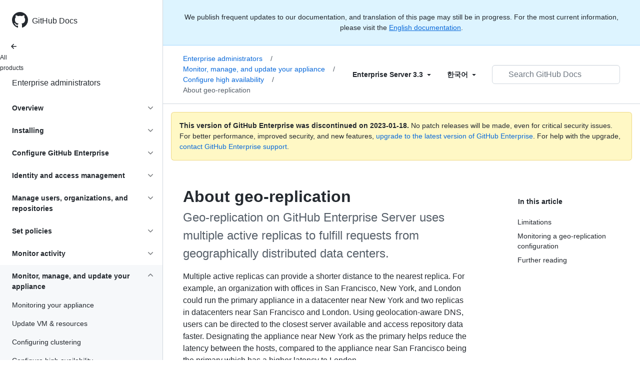

--- FILE ---
content_type: text/html; charset=utf-8
request_url: https://docs.github.com/ko/enterprise-server@3.3/admin/enterprise-management/configuring-high-availability/about-geo-replication
body_size: 26902
content:
<!DOCTYPE html><html lang="ko"><head><meta charset="utf-8"><meta name="viewport" content="width=device-width, initial-scale=1"><link rel="alternate icon" type="image/png" href="https://github.github.com/docs-ghes-3.3/assets/cb-600/images/site/favicon.png"><link rel="icon" type="image/svg+xml" href="https://github.github.com/docs-ghes-3.3/assets/cb-803/images/site/favicon.svg"><meta name="google-site-verification" content="c1kuD-K2HIVF635lypcsWPoD4kilo5-jA_wBFyT4uMY"><title>About geo-replication - GitHub Enterprise Server 3.3 Docs</title><meta name="description" content="Geo-replication on GitHub Enterprise Server uses multiple active replicas to fulfill requests from geographically distributed data centers."><link rel="alternate" hreflang="en" href="https://docs.github.com/en/enterprise-server@3.3/admin/enterprise-management/configuring-high-availability/about-geo-replication"><link rel="alternate" hreflang="zh-Hans" href="https://docs.github.com/zh/enterprise-server@3.3/admin/enterprise-management/configuring-high-availability/about-geo-replication"><link rel="alternate" hreflang="es" href="https://docs.github.com/es/enterprise-server@3.3/admin/enterprise-management/configuring-high-availability/about-geo-replication"><link rel="alternate" hreflang="pt" href="https://docs.github.com/pt/enterprise-server@3.3/admin/enterprise-management/configuring-high-availability/about-geo-replication"><link rel="alternate" hreflang="ru" href="https://docs.github.com/ru/enterprise-server@3.3/admin/enterprise-management/configuring-high-availability/about-geo-replication"><link rel="alternate" hreflang="ja" href="https://docs.github.com/ja/enterprise-server@3.3/admin/enterprise-management/configuring-high-availability/about-geo-replication"><link rel="alternate" hreflang="fr" href="https://docs.github.com/fr/enterprise-server@3.3/admin/enterprise-management/configuring-high-availability/about-geo-replication"><link rel="alternate" hreflang="de" href="https://docs.github.com/de/enterprise-server@3.3/admin/enterprise-management/configuring-high-availability/about-geo-replication"><link rel="alternate" hreflang="ko" href="https://docs.github.com/ko/enterprise-server@3.3/admin/enterprise-management/configuring-high-availability/about-geo-replication"><meta name="keywords" content="Enterprise,High availability"><meta name="path-language" content="ko"><meta name="path-version" content="enterprise-server@3.3"><meta name="path-product" content="admin"><meta name="path-article" content="admin/enterprise-management/configuring-high-availability/about-geo-replication"><meta name="page-type" content="overview"><meta name="page-document-type" content="article"><meta name="status" content="200"><meta property="og:site_name" content="GitHub Docs"><meta property="og:title" content="About geo-replication - GitHub Enterprise Server 3.3 Docs"><meta property="og:type" content="article"><meta property="og:url" content="http://localhost:4001/ko/enterprise-server@3.3/admin/enterprise-management/configuring-high-availability/about-geo-replication"><meta property="og:image" content="https://github.githubassets.com/images/modules/open_graph/github-logo.png"><meta name="next-head-count" content="29"><link rel="preload" href="https://docs.github.com/enterprise-server@3.3/_next/static/css/108461a1297d32cb.css" as="style"><link rel="stylesheet" href="https://docs.github.com/enterprise-server@3.3/_next/static/css/108461a1297d32cb.css" data-n-g=""><link rel="preload" href="https://docs.github.com/enterprise-server@3.3/_next/static/css/b35e1c08e369bd1e.css" as="style"><link rel="stylesheet" href="https://docs.github.com/enterprise-server@3.3/_next/static/css/b35e1c08e369bd1e.css" data-n-p=""><noscript data-n-css=""></noscript><script defer="" nomodule="" src="https://docs.github.com/enterprise-server@3.3/_next/static/chunks/polyfills-c67a75d1b6f99dc8.js"></script><script src="https://docs.github.com/enterprise-server@3.3/_next/static/chunks/webpack-e98d3ace7f8c5b12.js" defer=""></script><script src="https://docs.github.com/enterprise-server@3.3/_next/static/chunks/framework-5f4595e5518b5600.js" defer=""></script><script src="https://docs.github.com/enterprise-server@3.3/_next/static/chunks/main-504a141f75d9a30f.js" defer=""></script><script src="https://docs.github.com/enterprise-server@3.3/_next/static/chunks/pages/_app-55730227b54eee80.js" defer=""></script><script src="https://docs.github.com/enterprise-server@3.3/_next/static/chunks/0e226fb0-7d76f2ff61f30add.js" defer=""></script><script src="https://docs.github.com/enterprise-server@3.3/_next/static/chunks/744-6ac31ff6f03b7f07.js" defer=""></script><script src="https://docs.github.com/enterprise-server@3.3/_next/static/chunks/740-14088c44c2b607d3.js" defer=""></script><script src="https://docs.github.com/enterprise-server@3.3/_next/static/chunks/689-3f734bd7d249e95f.js" defer=""></script><script src="https://docs.github.com/enterprise-server@3.3/_next/static/chunks/88-51ceec4c65d3414f.js" defer=""></script><script src="https://docs.github.com/enterprise-server@3.3/_next/static/chunks/20-3fcaa1e6439ae259.js" defer=""></script><script src="https://docs.github.com/enterprise-server@3.3/_next/static/chunks/482-cc3045dc7a2b8615.js" defer=""></script><script src="https://docs.github.com/enterprise-server@3.3/_next/static/chunks/610-38226351be97437e.js" defer=""></script><script src="https://docs.github.com/enterprise-server@3.3/_next/static/chunks/pages/%5BversionId%5D/%5BproductId%5D/%5B...restPage%5D-780c7ac329fd6eea.js" defer=""></script><script src="https://docs.github.com/enterprise-server@3.3/_next/static/l9_KYcGBuUqL9phYnFPEA/_buildManifest.js" defer=""></script><script src="https://docs.github.com/enterprise-server@3.3/_next/static/l9_KYcGBuUqL9phYnFPEA/_ssgManifest.js" defer=""></script><style data-styled="" data-styled-version="5.3.5">.gwyGig{display:-webkit-box;display:-webkit-flex;display:-ms-flexbox;display:flex;-webkit-flex-direction:column;-ms-flex-direction:column;flex-direction:column;-webkit-box-flex:1;-webkit-flex-grow:1;-ms-flex-positive:1;flex-grow:1;min-width:0;}/*!sc*/
.gvhUXE{-webkit-box-flex:1;-webkit-flex-grow:1;-ms-flex-positive:1;flex-grow:1;}/*!sc*/
.hciqVo{display:inline-block;margin-left:8px;}/*!sc*/
.hLZhgo{height:20px;min-width:16px;max-width:20px;display:-webkit-box;display:-webkit-flex;display:-ms-flexbox;display:flex;-webkit-box-pack:center;-webkit-justify-content:center;-ms-flex-pack:center;justify-content:center;-webkit-align-items:center;-webkit-box-align:center;-ms-flex-align:center;align-items:center;-webkit-flex-shrink:0;-ms-flex-negative:0;flex-shrink:0;margin-right:8px;}/*!sc*/
.iYYqoc{grid-area:topper;}/*!sc*/
.dsDXDh{-webkit-align-self:flex-start;-ms-flex-item-align:start;align-self:flex-start;grid-area:sidebar;}/*!sc*/
.gpLjoq{grid-area:intro;}/*!sc*/
.fWkkBJ{grid-area:content;}/*!sc*/
data-styled.g3[id="Box-sc-1gh2r6s-0"]{content:"gwyGig,gvhUXE,hciqVo,hLZhgo,iYYqoc,dsDXDh,gpLjoq,fWkkBJ,"}/*!sc*/
.bOA-dqo{border-radius:6px;border:0;border-color:rgba(27,31,36,0.15);font-family:inherit;font-weight:600;line-height:20px;white-space:nowrap;vertical-align:middle;cursor:pointer;-webkit-appearance:none;-moz-appearance:none;appearance:none;-webkit-user-select:none;-moz-user-select:none;-ms-user-select:none;user-select:none;-webkit-text-decoration:none;text-decoration:none;text-align:center;display:grid;grid-template-areas:"leadingIcon text trailingIcon";padding-top:6px;padding-bottom:6px;padding-left:16px;padding-right:16px;font-size:14px;color:var(--color-fg-default);background-color:transparent;box-shadow:none;width:100%;}/*!sc*/
.bOA-dqo:focus:not(:disabled){box-shadow:none;outline:2px solid #0969da;outline-offset:-2px;}/*!sc*/
.bOA-dqo:focus:not(:disabled):not(:focus-visible){outline:solid 1px transparent;}/*!sc*/
.bOA-dqo:focus-visible:not(:disabled){box-shadow:none;outline:2px solid #0969da;outline-offset:-2px;}/*!sc*/
.bOA-dqo:disabled{cursor:default;color:#8c959f;}/*!sc*/
.bOA-dqo:disabled [data-component=ButtonCounter]{color:inherit;}/*!sc*/
.bOA-dqo:disabled svg{opacity:0.6;}/*!sc*/
@media (forced-colors:active){.bOA-dqo:focus{outline:solid 1px transparent;}}/*!sc*/
.bOA-dqo > :not(:last-child){margin-right:8px;}/*!sc*/
.bOA-dqo [data-component="leadingIcon"]{grid-area:leadingIcon;}/*!sc*/
.bOA-dqo [data-component="text"]{grid-area:text;}/*!sc*/
.bOA-dqo [data-component="trailingIcon"]{grid-area:trailingIcon;}/*!sc*/
.bOA-dqo [data-component=ButtonCounter]{font-size:14px;}/*!sc*/
.bOA-dqo:hover:not([disabled]){background-color:#f3f4f6;}/*!sc*/
.bOA-dqo:active:not([disabled]){background-color:hsla(220,14%,94%,1);}/*!sc*/
.bOA-dqo[aria-expanded=true]{background-color:hsla(220,14%,94%,1);}/*!sc*/
.bOA-dqo [data-component=trailingIcon]{margin-left:-4px;margin-right:-4px;}/*!sc*/
data-styled.g4[id="types__StyledButton-sc-ws60qy-0"]{content:"bOA-dqo,"}/*!sc*/
.iFaQQI{margin:0;padding-inline-start:0;padding-top:0;padding-bottom:0;}/*!sc*/
.hgjakc{margin:0;padding-inline-start:0;padding-top:8px;padding-bottom:8px;}/*!sc*/
data-styled.g31[id="List__ListBox-sc-1x7olzq-0"]{content:"iFaQQI,hgjakc,"}/*!sc*/
.iILZXl{position:relative;display:-webkit-box;display:-webkit-flex;display:-ms-flexbox;display:flex;padding-left:8px;padding-right:8px;font-size:14px;padding-top:6px;padding-bottom:6px;line-height:20px;min-height:5px;margin-left:0;margin-right:0;border-radius:0;-webkit-transition:background 33.333ms linear;transition:background 33.333ms linear;color:#24292f;cursor:pointer;-webkit-appearance:none;-moz-appearance:none;appearance:none;background:unset;border:unset;width:calc(100% - 16px);font-family:unset;text-align:unset;margin-top:unset;margin-bottom:unset;padding:2px 0;}/*!sc*/
.iILZXl[aria-disabled]{cursor:not-allowed;}/*!sc*/
@media (hover:hover) and (pointer:fine){.iILZXl:hover:not([aria-disabled]){background-color:rgba(208,215,222,0.32);color:#24292f;}.iILZXl:focus:not([data-focus-visible-added]){background-color:rgba(208,215,222,0.24);color:#24292f;outline:none;}.iILZXl[data-focus-visible-added]{outline:none;border:2 solid;box-shadow:0 0 0 2px #0969da;}.iILZXl:active:not([aria-disabled]){background-color:rgba(208,215,222,0.48);color:#24292f;}}/*!sc*/
@media (forced-colors:active){.iILZXl:focus{outline:solid 1px transparent !important;}}/*!sc*/
.iILZXl [data-component="ActionList.Item--DividerContainer"]{position:relative;}/*!sc*/
.iILZXl [data-component="ActionList.Item--DividerContainer"]::before{content:" ";display:block;position:absolute;width:100%;top:-7px;border:0 solid;border-top-width:0;border-color:var(--divider-color,transparent);}/*!sc*/
.iILZXl:not(:first-of-type){--divider-color:rgba(208,215,222,0.48);}/*!sc*/
[data-component="ActionList.Divider"] + .Item__LiBox-sc-yeql7o-0{--divider-color:transparent !important;}/*!sc*/
.iILZXl:hover:not([aria-disabled]),.iILZXl:focus:not([aria-disabled]),.iILZXl[data-focus-visible-added]:not([aria-disabled]){--divider-color:transparent;}/*!sc*/
.iILZXl:hover:not([aria-disabled]) + .Item__LiBox-sc-yeql7o-0,.iILZXl:focus:not([aria-disabled]) + .iILZXl,.iILZXl[data-focus-visible-added] + li{--divider-color:transparent;}/*!sc*/
.iILZXl:hover{border-radius:0;}/*!sc*/
.oLdxT{position:relative;display:-webkit-box;display:-webkit-flex;display:-ms-flexbox;display:flex;padding-left:0;padding-right:0;font-size:14px;padding-top:0;padding-bottom:0;line-height:20px;min-height:5px;margin-left:8px;margin-right:8px;border-radius:6px;-webkit-transition:background 33.333ms linear;transition:background 33.333ms linear;color:#24292f;cursor:pointer;-webkit-appearance:none;-moz-appearance:none;appearance:none;background:unset;border:unset;width:calc(100% - 16px);font-family:unset;text-align:unset;margin-top:unset;margin-bottom:unset;}/*!sc*/
.oLdxT[aria-disabled]{cursor:not-allowed;}/*!sc*/
@media (hover:hover) and (pointer:fine){.oLdxT:hover:not([aria-disabled]){background-color:rgba(208,215,222,0.32);color:#24292f;}.oLdxT:focus:not([data-focus-visible-added]){background-color:rgba(208,215,222,0.24);color:#24292f;outline:none;}.oLdxT[data-focus-visible-added]{outline:none;border:2 solid;box-shadow:0 0 0 2px #0969da;}.oLdxT:active:not([aria-disabled]){background-color:rgba(208,215,222,0.48);color:#24292f;}}/*!sc*/
@media (forced-colors:active){.oLdxT:focus{outline:solid 1px transparent !important;}}/*!sc*/
.oLdxT [data-component="ActionList.Item--DividerContainer"]{position:relative;}/*!sc*/
.oLdxT [data-component="ActionList.Item--DividerContainer"]::before{content:" ";display:block;position:absolute;width:100%;top:-7px;border:0 solid;border-top-width:0;border-color:var(--divider-color,transparent);}/*!sc*/
.oLdxT:not(:first-of-type){--divider-color:rgba(208,215,222,0.48);}/*!sc*/
[data-component="ActionList.Divider"] + .Item__LiBox-sc-yeql7o-0{--divider-color:transparent !important;}/*!sc*/
.oLdxT:hover:not([aria-disabled]),.oLdxT:focus:not([aria-disabled]),.oLdxT[data-focus-visible-added]:not([aria-disabled]){--divider-color:transparent;}/*!sc*/
.oLdxT:hover:not([aria-disabled]) + .Item__LiBox-sc-yeql7o-0,.oLdxT:focus:not([aria-disabled]) + .oLdxT,.oLdxT[data-focus-visible-added] + li{--divider-color:transparent;}/*!sc*/
data-styled.g32[id="Item__LiBox-sc-yeql7o-0"]{content:"iILZXl,oLdxT,"}/*!sc*/
.bcamnz{color:#0969da;-webkit-text-decoration:none;text-decoration:none;padding-left:8px;padding-right:8px;padding-top:6px;padding-bottom:6px;display:-webkit-box;display:-webkit-flex;display:-ms-flexbox;display:flex;-webkit-box-flex:1;-webkit-flex-grow:1;-ms-flex-positive:1;flex-grow:1;border-radius:6px;color:inherit;}/*!sc*/
.bcamnz:hover{-webkit-text-decoration:underline;text-decoration:underline;}/*!sc*/
.bcamnz:is(button){display:inline-block;padding:0;font-size:inherit;white-space:nowrap;cursor:pointer;-webkit-user-select:none;-moz-user-select:none;-ms-user-select:none;user-select:none;background-color:transparent;border:0;-webkit-appearance:none;-moz-appearance:none;appearance:none;}/*!sc*/
.bcamnz:hover{color:inherit;-webkit-text-decoration:none;text-decoration:none;}/*!sc*/
data-styled.g33[id="Link-sc-hrxz1n-0"]{content:"bcamnz,"}/*!sc*/
.gTOkuj > summary{list-style:none;}/*!sc*/
.gTOkuj > summary::-webkit-details-marker{display:none;}/*!sc*/
data-styled.g63[id="Details-sc-1qhvasm-0"]{content:"gTOkuj,"}/*!sc*/
.hAHKnX{position:relative;color:#24292f;padding:16px;border-style:solid;border-width:1px;border-radius:6px;margin-top:0;color:#24292f;background-color:#fff8c5;border-color:rgba(212,167,44,0.4);}/*!sc*/
.hAHKnX p:last-child{margin-bottom:0;}/*!sc*/
.hAHKnX svg{margin-right:8px;}/*!sc*/
.hAHKnX svg{color:#9a6700;}/*!sc*/
data-styled.g71[id="Flash-sc-1jd8n2z-0"]{content:"hAHKnX,"}/*!sc*/
.gTWndi{font-weight:600;font-size:32px;margin:0;font-size:14px;}/*!sc*/
data-styled.g75[id="Heading-sc-1irtotl-0"]{content:"gTWndi,"}/*!sc*/
.btzdit{max-width:720px;display:grid;grid-template-columns:minmax(0,1fr);grid-template-areas:'topper' 'intro' 'sidebar' 'content';row-gap:8px;}/*!sc*/
@media (min-width:1280px){.btzdit{max-width:none;padding-top:24px;grid-template-rows:auto 1fr;grid-template-columns:minmax(500px,720px) minmax(220px,1fr);grid-template-areas:'topper sidebar' 'intro sidebar' 'content sidebar';-webkit-column-gap:80px;column-gap:80px;row-gap:0;}}/*!sc*/
data-styled.g115[id="ArticleGridLayout__Container-sc-we7dhr-0"]{content:"btzdit,"}/*!sc*/
@media (min-width:1280px){.ksIkgZ{position:-webkit-sticky;position:sticky;padding-top:24px;top:5em;max-height:calc(100vh - 5em);overflow-y:auto;padding-bottom:40px !important;}}/*!sc*/
data-styled.g116[id="ArticleGridLayout__SidebarContent-sc-we7dhr-1"]{content:"ksIkgZ,"}/*!sc*/
</style></head><body data-color-mode="auto" data-light-theme="light" data-dark-theme="dark"><div id="__next" data-reactroot=""><div class="d-lg-flex"><a href="#main-content" class="sr-only">Skip to main content</a><div class="d-none d-lg-block bg-primary position-sticky top-0 overflow-y-auto flex-shrink-0 pb-5 border-right" style="width:326px;height:100vh" role="banner"><div tabindex="-1" class="d-flex flex-items-center p-4 position-sticky top-0 color-bg-default" style="z-index:3" id="github-logo"><a rel="" class="color-fg-default" aria-hidden="true" tabindex="-1" href="/ko"><svg aria-hidden="true" focusable="false" role="img" class="octicon octicon-mark-github" viewBox="0 0 16 16" width="32" height="32" fill="currentColor" style="display:inline-block;user-select:none;vertical-align:text-bottom;overflow:visible"><path d="M8 0c4.42 0 8 3.58 8 8a8.013 8.013 0 01-5.45 7.59c-.4.08-.55-.17-.55-.38 0-.27.01-1.13.01-2.2 0-.75-.25-1.23-.54-1.48 1.78-.2 3.65-.88 3.65-3.95 0-.88-.31-1.59-.82-2.15.08-.2.36-1.02-.08-2.12 0 0-.67-.22-2.2.82-.64-.18-1.32-.27-2-.27-.68 0-1.36.09-2 .27-1.53-1.03-2.2-.82-2.2-.82-.44 1.1-.16 1.92-.08 2.12-.51.56-.82 1.28-.82 2.15 0 3.06 1.86 3.75 3.64 3.95-.23.2-.44.55-.51 1.07-.46.21-1.61.55-2.33-.66-.15-.24-.6-.83-1.23-.82-.67.01-.27.38.01.53.34.19.73.9.82 1.13.16.45.68 1.31 2.69.94 0 .67.01 1.3.01 1.49 0 .21-.15.45-.55.38A7.995 7.995 0 010 8c0-4.42 3.58-8 8-8z"></path></svg></a><a rel="" class="f4 text-semibold color-fg-default no-underline no-wrap pl-2 flex-auto" href="/ko">GitHub Docs</a></div><nav><ul data-testid="sidebar" class=""><div class="" style="width:0px"><li><a rel="" class="f6 pl-4 pr-5 ml-n1 pb-1 color-fg-default" href="/ko/enterprise-server@3.3"><svg aria-hidden="true" focusable="false" role="img" class="mr-1" viewBox="0 0 16 16" width="16" height="16" fill="currentColor" style="display:inline-block;user-select:none;vertical-align:text-bottom;overflow:visible"><path d="M7.78 12.53a.75.75 0 01-1.06 0L2.47 8.28a.75.75 0 010-1.06l4.25-4.25a.751.751 0 011.042.018.751.751 0 01.018 1.042L4.81 7h7.44a.75.75 0 010 1.5H4.81l2.97 2.97a.75.75 0 010 1.06z"></path></svg>All products</a></li></div><li data-testid="sidebar-product" title="Enterprise administrators" class="my-2"><a rel="" class="pl-4 pr-5 pb-1 f4 color-fg-default no-underline" style="width:0px" href="/ko/enterprise-server@3.3/admin">Enterprise administrators</a></li><li class="my-3" data-testid="product-sidebar-items"><ul class="list-style-none"><li data-is-active-category="false" data-is-current-page="false" class="py-1"><details class="details-reset"><summary class="outline-none"><div class="d-flex flex-justify-between"><div class="pl-4 pr-1 py-2 f5 d-block flex-auto mr-3 color-fg-default no-underline text-bold">Overview</div><span style="margin-top:7px" class="flex-shrink-0 pr-3"><svg aria-hidden="true" focusable="false" role="img" class="opacity-60" viewBox="0 0 16 16" width="16" height="16" fill="currentColor" style="display:inline-block;user-select:none;vertical-align:text-bottom;overflow:visible"><path d="M12.78 6.22a.75.75 0 010 1.06l-4.25 4.25a.75.75 0 01-1.06 0L3.22 7.28a.751.751 0 01.018-1.042.751.751 0 011.042-.018L8 9.94l3.72-3.72a.75.75 0 011.06 0z"></path></svg></span></div></summary><div data-testid="sidebar-article-group" class="pb-0"><ul class="List__ListBox-sc-1x7olzq-0 iFaQQI my-2"><li tabindex="0" aria-labelledby="react-aria-1 " data-testid="sidebar-article" data-is-current-page="false" class="Item__LiBox-sc-yeql7o-0 iILZXl width-full position-relative SidebarProduct_sidebarArticle__dQ4tN"><div data-component="ActionList.Item--DividerContainer" class="Box-sc-1gh2r6s-0 gwyGig"><span id="react-aria-1" class="Box-sc-1gh2r6s-0 gvhUXE"><a rel="" class="d-block pl-6 pr-5 py-1 no-underline width-full color-fg-default" href="/ko/enterprise-server@3.3/admin/overview/about-github-for-enterprises">About GitHub for enterprises</a></span></div></li><li tabindex="0" aria-labelledby="react-aria-4 " data-testid="sidebar-article" data-is-current-page="false" class="Item__LiBox-sc-yeql7o-0 iILZXl width-full position-relative SidebarProduct_sidebarArticle__dQ4tN"><div data-component="ActionList.Item--DividerContainer" class="Box-sc-1gh2r6s-0 gwyGig"><span id="react-aria-4" class="Box-sc-1gh2r6s-0 gvhUXE"><a rel="" class="d-block pl-6 pr-5 py-1 no-underline width-full color-fg-default" href="/ko/enterprise-server@3.3/admin/overview/about-github-enterprise-server">About GitHub Enterprise Server</a></span></div></li><li tabindex="0" aria-labelledby="react-aria-7 " data-testid="sidebar-article" data-is-current-page="false" class="Item__LiBox-sc-yeql7o-0 iILZXl width-full position-relative SidebarProduct_sidebarArticle__dQ4tN"><div data-component="ActionList.Item--DividerContainer" class="Box-sc-1gh2r6s-0 gwyGig"><span id="react-aria-7" class="Box-sc-1gh2r6s-0 gvhUXE"><a rel="" class="d-block pl-6 pr-5 py-1 no-underline width-full color-fg-default" href="/ko/enterprise-server@3.3/admin/overview/about-upgrades-to-new-releases">About upgrades</a></span></div></li><li tabindex="0" aria-labelledby="react-aria-10 " data-testid="sidebar-article" data-is-current-page="false" class="Item__LiBox-sc-yeql7o-0 iILZXl width-full position-relative SidebarProduct_sidebarArticle__dQ4tN"><div data-component="ActionList.Item--DividerContainer" class="Box-sc-1gh2r6s-0 gwyGig"><span id="react-aria-10" class="Box-sc-1gh2r6s-0 gvhUXE"><a rel="" class="d-block pl-6 pr-5 py-1 no-underline width-full color-fg-default" href="/ko/enterprise-server@3.3/admin/overview/about-enterprise-accounts">About enterprise accounts</a></span></div></li><li tabindex="0" aria-labelledby="react-aria-13 " data-testid="sidebar-article" data-is-current-page="false" class="Item__LiBox-sc-yeql7o-0 iILZXl width-full position-relative SidebarProduct_sidebarArticle__dQ4tN"><div data-component="ActionList.Item--DividerContainer" class="Box-sc-1gh2r6s-0 gwyGig"><span id="react-aria-13" class="Box-sc-1gh2r6s-0 gvhUXE"><a rel="" class="d-block pl-6 pr-5 py-1 no-underline width-full color-fg-default" href="/ko/enterprise-server@3.3/admin/overview/system-overview">System overview</a></span></div></li><li tabindex="0" aria-labelledby="react-aria-16 " data-testid="sidebar-article" data-is-current-page="false" class="Item__LiBox-sc-yeql7o-0 iILZXl width-full position-relative SidebarProduct_sidebarArticle__dQ4tN"><div data-component="ActionList.Item--DividerContainer" class="Box-sc-1gh2r6s-0 gwyGig"><span id="react-aria-16" class="Box-sc-1gh2r6s-0 gvhUXE"><a rel="" class="d-block pl-6 pr-5 py-1 no-underline width-full color-fg-default" href="/ko/enterprise-server@3.3/admin/overview/about-the-github-enterprise-api">GitHub Enterprise API</a></span></div></li><li tabindex="0" aria-labelledby="react-aria-19 " data-testid="sidebar-article" data-is-current-page="false" class="Item__LiBox-sc-yeql7o-0 iILZXl width-full position-relative SidebarProduct_sidebarArticle__dQ4tN"><div data-component="ActionList.Item--DividerContainer" class="Box-sc-1gh2r6s-0 gwyGig"><span id="react-aria-19" class="Box-sc-1gh2r6s-0 gvhUXE"><a rel="" class="d-block pl-6 pr-5 py-1 no-underline width-full color-fg-default" href="/ko/enterprise-server@3.3/admin/overview/best-practices-for-enterprises">Best practices</a></span></div></li></ul></div></details></li><li data-is-active-category="false" data-is-current-page="false" class="py-1"><details class="details-reset"><summary class="outline-none"><div class="d-flex flex-justify-between"><div class="pl-4 pr-1 py-2 f5 d-block flex-auto mr-3 color-fg-default no-underline text-bold">Installing</div><span style="margin-top:7px" class="flex-shrink-0 pr-3"><svg aria-hidden="true" focusable="false" role="img" class="opacity-60" viewBox="0 0 16 16" width="16" height="16" fill="currentColor" style="display:inline-block;user-select:none;vertical-align:text-bottom;overflow:visible"><path d="M12.78 6.22a.75.75 0 010 1.06l-4.25 4.25a.75.75 0 01-1.06 0L3.22 7.28a.751.751 0 01.018-1.042.751.751 0 011.042-.018L8 9.94l3.72-3.72a.75.75 0 011.06 0z"></path></svg></span></div></summary><ul class="list-style-none position-relative"><li data-is-current-page="false"><details class="details-reset"><summary><div class="pl-4 pr-5 py-2 no-underline">Set up an instance</div></summary><div data-testid="sidebar-article-group" class="pb-0"><ul class="List__ListBox-sc-1x7olzq-0 iFaQQI my-2"><li tabindex="0" aria-labelledby="react-aria-22 " data-testid="sidebar-article" data-is-current-page="false" class="Item__LiBox-sc-yeql7o-0 iILZXl width-full position-relative SidebarProduct_sidebarArticle__dQ4tN"><div data-component="ActionList.Item--DividerContainer" class="Box-sc-1gh2r6s-0 gwyGig"><span id="react-aria-22" class="Box-sc-1gh2r6s-0 gvhUXE"><a rel="" class="d-block pl-6 pr-5 py-1 no-underline width-full color-fg-default" href="/ko/enterprise-server@3.3/admin/installation/setting-up-a-github-enterprise-server-instance/installing-github-enterprise-server-on-aws">Install on AWS</a></span></div></li><li tabindex="0" aria-labelledby="react-aria-25 " data-testid="sidebar-article" data-is-current-page="false" class="Item__LiBox-sc-yeql7o-0 iILZXl width-full position-relative SidebarProduct_sidebarArticle__dQ4tN"><div data-component="ActionList.Item--DividerContainer" class="Box-sc-1gh2r6s-0 gwyGig"><span id="react-aria-25" class="Box-sc-1gh2r6s-0 gvhUXE"><a rel="" class="d-block pl-6 pr-5 py-1 no-underline width-full color-fg-default" href="/ko/enterprise-server@3.3/admin/installation/setting-up-a-github-enterprise-server-instance/installing-github-enterprise-server-on-azure">Install on Azure</a></span></div></li><li tabindex="0" aria-labelledby="react-aria-28 " data-testid="sidebar-article" data-is-current-page="false" class="Item__LiBox-sc-yeql7o-0 iILZXl width-full position-relative SidebarProduct_sidebarArticle__dQ4tN"><div data-component="ActionList.Item--DividerContainer" class="Box-sc-1gh2r6s-0 gwyGig"><span id="react-aria-28" class="Box-sc-1gh2r6s-0 gvhUXE"><a rel="" class="d-block pl-6 pr-5 py-1 no-underline width-full color-fg-default" href="/ko/enterprise-server@3.3/admin/installation/setting-up-a-github-enterprise-server-instance/installing-github-enterprise-server-on-google-cloud-platform">Install on GCP</a></span></div></li><li tabindex="0" aria-labelledby="react-aria-31 " data-testid="sidebar-article" data-is-current-page="false" class="Item__LiBox-sc-yeql7o-0 iILZXl width-full position-relative SidebarProduct_sidebarArticle__dQ4tN"><div data-component="ActionList.Item--DividerContainer" class="Box-sc-1gh2r6s-0 gwyGig"><span id="react-aria-31" class="Box-sc-1gh2r6s-0 gvhUXE"><a rel="" class="d-block pl-6 pr-5 py-1 no-underline width-full color-fg-default" href="/ko/enterprise-server@3.3/admin/installation/setting-up-a-github-enterprise-server-instance/installing-github-enterprise-server-on-hyper-v">Install on Hyper-V</a></span></div></li><li tabindex="0" aria-labelledby="react-aria-34 " data-testid="sidebar-article" data-is-current-page="false" class="Item__LiBox-sc-yeql7o-0 iILZXl width-full position-relative SidebarProduct_sidebarArticle__dQ4tN"><div data-component="ActionList.Item--DividerContainer" class="Box-sc-1gh2r6s-0 gwyGig"><span id="react-aria-34" class="Box-sc-1gh2r6s-0 gvhUXE"><a rel="" class="d-block pl-6 pr-5 py-1 no-underline width-full color-fg-default" href="/ko/enterprise-server@3.3/admin/installation/setting-up-a-github-enterprise-server-instance/installing-github-enterprise-server-on-openstack-kvm">Install on OpenStack</a></span></div></li><li tabindex="0" aria-labelledby="react-aria-37 " data-testid="sidebar-article" data-is-current-page="false" class="Item__LiBox-sc-yeql7o-0 iILZXl width-full position-relative SidebarProduct_sidebarArticle__dQ4tN"><div data-component="ActionList.Item--DividerContainer" class="Box-sc-1gh2r6s-0 gwyGig"><span id="react-aria-37" class="Box-sc-1gh2r6s-0 gvhUXE"><a rel="" class="d-block pl-6 pr-5 py-1 no-underline width-full color-fg-default" href="/ko/enterprise-server@3.3/admin/installation/setting-up-a-github-enterprise-server-instance/installing-github-enterprise-server-on-vmware">Install on VMware</a></span></div></li><li tabindex="0" aria-labelledby="react-aria-40 " data-testid="sidebar-article" data-is-current-page="false" class="Item__LiBox-sc-yeql7o-0 iILZXl width-full position-relative SidebarProduct_sidebarArticle__dQ4tN"><div data-component="ActionList.Item--DividerContainer" class="Box-sc-1gh2r6s-0 gwyGig"><span id="react-aria-40" class="Box-sc-1gh2r6s-0 gvhUXE"><a rel="" class="d-block pl-6 pr-5 py-1 no-underline width-full color-fg-default" href="/ko/enterprise-server@3.3/admin/installation/setting-up-a-github-enterprise-server-instance/setting-up-a-staging-instance">Set up a staging instance</a></span></div></li></ul></div></details></li></ul></details></li><li data-is-active-category="false" data-is-current-page="false" class="py-1"><details class="details-reset"><summary class="outline-none"><div class="d-flex flex-justify-between"><div class="pl-4 pr-1 py-2 f5 d-block flex-auto mr-3 color-fg-default no-underline text-bold">Configure GitHub Enterprise</div><span style="margin-top:7px" class="flex-shrink-0 pr-3"><svg aria-hidden="true" focusable="false" role="img" class="opacity-60" viewBox="0 0 16 16" width="16" height="16" fill="currentColor" style="display:inline-block;user-select:none;vertical-align:text-bottom;overflow:visible"><path d="M12.78 6.22a.75.75 0 010 1.06l-4.25 4.25a.75.75 0 01-1.06 0L3.22 7.28a.751.751 0 01.018-1.042.751.751 0 011.042-.018L8 9.94l3.72-3.72a.75.75 0 011.06 0z"></path></svg></span></div></summary><ul class="list-style-none position-relative"><li data-is-current-page="false"><details class="details-reset"><summary><div class="pl-4 pr-5 py-2 no-underline">Configure your enterprise</div></summary><div data-testid="sidebar-article-group" class="pb-0"><ul class="List__ListBox-sc-1x7olzq-0 iFaQQI my-2"><li tabindex="0" aria-labelledby="react-aria-43 " data-testid="sidebar-article" data-is-current-page="false" class="Item__LiBox-sc-yeql7o-0 iILZXl width-full position-relative SidebarProduct_sidebarArticle__dQ4tN"><div data-component="ActionList.Item--DividerContainer" class="Box-sc-1gh2r6s-0 gwyGig"><span id="react-aria-43" class="Box-sc-1gh2r6s-0 gvhUXE"><a rel="" class="d-block pl-6 pr-5 py-1 no-underline width-full color-fg-default" href="/ko/enterprise-server@3.3/admin/configuration/configuring-your-enterprise/about-enterprise-configuration">About configuration</a></span></div></li><li tabindex="0" aria-labelledby="react-aria-46 " data-testid="sidebar-article" data-is-current-page="false" class="Item__LiBox-sc-yeql7o-0 iILZXl width-full position-relative SidebarProduct_sidebarArticle__dQ4tN"><div data-component="ActionList.Item--DividerContainer" class="Box-sc-1gh2r6s-0 gwyGig"><span id="react-aria-46" class="Box-sc-1gh2r6s-0 gvhUXE"><a rel="" class="d-block pl-6 pr-5 py-1 no-underline width-full color-fg-default" href="/ko/enterprise-server@3.3/admin/configuration/configuring-your-enterprise/accessing-the-management-console">Access the management console</a></span></div></li><li tabindex="0" aria-labelledby="react-aria-49 " data-testid="sidebar-article" data-is-current-page="false" class="Item__LiBox-sc-yeql7o-0 iILZXl width-full position-relative SidebarProduct_sidebarArticle__dQ4tN"><div data-component="ActionList.Item--DividerContainer" class="Box-sc-1gh2r6s-0 gwyGig"><span id="react-aria-49" class="Box-sc-1gh2r6s-0 gvhUXE"><a rel="" class="d-block pl-6 pr-5 py-1 no-underline width-full color-fg-default" href="/ko/enterprise-server@3.3/admin/configuration/configuring-your-enterprise/accessing-the-administrative-shell-ssh">Access the admin shell (SSH)</a></span></div></li><li tabindex="0" aria-labelledby="react-aria-52 " data-testid="sidebar-article" data-is-current-page="false" class="Item__LiBox-sc-yeql7o-0 iILZXl width-full position-relative SidebarProduct_sidebarArticle__dQ4tN"><div data-component="ActionList.Item--DividerContainer" class="Box-sc-1gh2r6s-0 gwyGig"><span id="react-aria-52" class="Box-sc-1gh2r6s-0 gvhUXE"><a rel="" class="d-block pl-6 pr-5 py-1 no-underline width-full color-fg-default" href="/ko/enterprise-server@3.3/admin/configuration/configuring-your-enterprise/enabling-and-scheduling-maintenance-mode">Configure maintenance mode</a></span></div></li><li tabindex="0" aria-labelledby="react-aria-55 " data-testid="sidebar-article" data-is-current-page="false" class="Item__LiBox-sc-yeql7o-0 iILZXl width-full position-relative SidebarProduct_sidebarArticle__dQ4tN"><div data-component="ActionList.Item--DividerContainer" class="Box-sc-1gh2r6s-0 gwyGig"><span id="react-aria-55" class="Box-sc-1gh2r6s-0 gvhUXE"><a rel="" class="d-block pl-6 pr-5 py-1 no-underline width-full color-fg-default" href="/ko/enterprise-server@3.3/admin/configuration/configuring-your-enterprise/configuring-backups-on-your-appliance">Configuring backups</a></span></div></li><li tabindex="0" aria-labelledby="react-aria-58 " data-testid="sidebar-article" data-is-current-page="false" class="Item__LiBox-sc-yeql7o-0 iILZXl width-full position-relative SidebarProduct_sidebarArticle__dQ4tN"><div data-component="ActionList.Item--DividerContainer" class="Box-sc-1gh2r6s-0 gwyGig"><span id="react-aria-58" class="Box-sc-1gh2r6s-0 gvhUXE"><a rel="" class="d-block pl-6 pr-5 py-1 no-underline width-full color-fg-default" href="/ko/enterprise-server@3.3/admin/configuration/configuring-your-enterprise/site-admin-dashboard">Site admin dashboard</a></span></div></li><li tabindex="0" aria-labelledby="react-aria-61 " data-testid="sidebar-article" data-is-current-page="false" class="Item__LiBox-sc-yeql7o-0 iILZXl width-full position-relative SidebarProduct_sidebarArticle__dQ4tN"><div data-component="ActionList.Item--DividerContainer" class="Box-sc-1gh2r6s-0 gwyGig"><span id="react-aria-61" class="Box-sc-1gh2r6s-0 gvhUXE"><a rel="" class="d-block pl-6 pr-5 py-1 no-underline width-full color-fg-default" href="/ko/enterprise-server@3.3/admin/configuration/configuring-your-enterprise/enabling-private-mode">Enabling private mode</a></span></div></li><li tabindex="0" aria-labelledby="react-aria-64 " data-testid="sidebar-article" data-is-current-page="false" class="Item__LiBox-sc-yeql7o-0 iILZXl width-full position-relative SidebarProduct_sidebarArticle__dQ4tN"><div data-component="ActionList.Item--DividerContainer" class="Box-sc-1gh2r6s-0 gwyGig"><span id="react-aria-64" class="Box-sc-1gh2r6s-0 gvhUXE"><a rel="" class="d-block pl-6 pr-5 py-1 no-underline width-full color-fg-default" href="/ko/enterprise-server@3.3/admin/configuration/configuring-your-enterprise/managing-github-mobile-for-your-enterprise">Manage GitHub Mobile</a></span></div></li><li tabindex="0" aria-labelledby="react-aria-67 " data-testid="sidebar-article" data-is-current-page="false" class="Item__LiBox-sc-yeql7o-0 iILZXl width-full position-relative SidebarProduct_sidebarArticle__dQ4tN"><div data-component="ActionList.Item--DividerContainer" class="Box-sc-1gh2r6s-0 gwyGig"><span id="react-aria-67" class="Box-sc-1gh2r6s-0 gvhUXE"><a rel="" class="d-block pl-6 pr-5 py-1 no-underline width-full color-fg-default" href="/ko/enterprise-server@3.3/admin/configuration/configuring-your-enterprise/configuring-email-for-notifications">Configure email notifications</a></span></div></li><li tabindex="0" aria-labelledby="react-aria-70 " data-testid="sidebar-article" data-is-current-page="false" class="Item__LiBox-sc-yeql7o-0 iILZXl width-full position-relative SidebarProduct_sidebarArticle__dQ4tN"><div data-component="ActionList.Item--DividerContainer" class="Box-sc-1gh2r6s-0 gwyGig"><span id="react-aria-70" class="Box-sc-1gh2r6s-0 gvhUXE"><a rel="" class="d-block pl-6 pr-5 py-1 no-underline width-full color-fg-default" href="/ko/enterprise-server@3.3/admin/configuration/configuring-your-enterprise/verifying-or-approving-a-domain-for-your-enterprise">Verify or approve a domain</a></span></div></li><li tabindex="0" aria-labelledby="react-aria-73 " data-testid="sidebar-article" data-is-current-page="false" class="Item__LiBox-sc-yeql7o-0 iILZXl width-full position-relative SidebarProduct_sidebarArticle__dQ4tN"><div data-component="ActionList.Item--DividerContainer" class="Box-sc-1gh2r6s-0 gwyGig"><span id="react-aria-73" class="Box-sc-1gh2r6s-0 gvhUXE"><a rel="" class="d-block pl-6 pr-5 py-1 no-underline width-full color-fg-default" href="/ko/enterprise-server@3.3/admin/configuration/configuring-your-enterprise/configuring-rate-limits">Configuring rate limits</a></span></div></li><li tabindex="0" aria-labelledby="react-aria-76 " data-testid="sidebar-article" data-is-current-page="false" class="Item__LiBox-sc-yeql7o-0 iILZXl width-full position-relative SidebarProduct_sidebarArticle__dQ4tN"><div data-component="ActionList.Item--DividerContainer" class="Box-sc-1gh2r6s-0 gwyGig"><span id="react-aria-76" class="Box-sc-1gh2r6s-0 gvhUXE"><a rel="" class="d-block pl-6 pr-5 py-1 no-underline width-full color-fg-default" href="/ko/enterprise-server@3.3/admin/configuration/configuring-your-enterprise/configuring-applications">Configuring applications</a></span></div></li><li tabindex="0" aria-labelledby="react-aria-79 " data-testid="sidebar-article" data-is-current-page="false" class="Item__LiBox-sc-yeql7o-0 iILZXl width-full position-relative SidebarProduct_sidebarArticle__dQ4tN"><div data-component="ActionList.Item--DividerContainer" class="Box-sc-1gh2r6s-0 gwyGig"><span id="react-aria-79" class="Box-sc-1gh2r6s-0 gvhUXE"><a rel="" class="d-block pl-6 pr-5 py-1 no-underline width-full color-fg-default" href="/ko/enterprise-server@3.3/admin/configuration/configuring-your-enterprise/troubleshooting-tls-errors">Troubleshoot TLS errors</a></span></div></li><li tabindex="0" aria-labelledby="react-aria-82 " data-testid="sidebar-article" data-is-current-page="false" class="Item__LiBox-sc-yeql7o-0 iILZXl width-full position-relative SidebarProduct_sidebarArticle__dQ4tN"><div data-component="ActionList.Item--DividerContainer" class="Box-sc-1gh2r6s-0 gwyGig"><span id="react-aria-82" class="Box-sc-1gh2r6s-0 gvhUXE"><a rel="" class="d-block pl-6 pr-5 py-1 no-underline width-full color-fg-default" href="/ko/enterprise-server@3.3/admin/configuration/configuring-your-enterprise/configuring-time-synchronization">Configure time settings</a></span></div></li><li tabindex="0" aria-labelledby="react-aria-85 " data-testid="sidebar-article" data-is-current-page="false" class="Item__LiBox-sc-yeql7o-0 iILZXl width-full position-relative SidebarProduct_sidebarArticle__dQ4tN"><div data-component="ActionList.Item--DividerContainer" class="Box-sc-1gh2r6s-0 gwyGig"><span id="react-aria-85" class="Box-sc-1gh2r6s-0 gvhUXE"><a rel="" class="d-block pl-6 pr-5 py-1 no-underline width-full color-fg-default" href="/ko/enterprise-server@3.3/admin/configuration/configuring-your-enterprise/command-line-utilities">Command-line utilities</a></span></div></li><li tabindex="0" aria-labelledby="react-aria-88 " data-testid="sidebar-article" data-is-current-page="false" class="Item__LiBox-sc-yeql7o-0 iILZXl width-full position-relative SidebarProduct_sidebarArticle__dQ4tN"><div data-component="ActionList.Item--DividerContainer" class="Box-sc-1gh2r6s-0 gwyGig"><span id="react-aria-88" class="Box-sc-1gh2r6s-0 gvhUXE"><a rel="" class="d-block pl-6 pr-5 py-1 no-underline width-full color-fg-default" href="/ko/enterprise-server@3.3/admin/configuration/configuring-your-enterprise/configuring-github-pages-for-your-enterprise">Configure GitHub Pages</a></span></div></li><li tabindex="0" aria-labelledby="react-aria-91 " data-testid="sidebar-article" data-is-current-page="false" class="Item__LiBox-sc-yeql7o-0 iILZXl width-full position-relative SidebarProduct_sidebarArticle__dQ4tN"><div data-component="ActionList.Item--DividerContainer" class="Box-sc-1gh2r6s-0 gwyGig"><span id="react-aria-91" class="Box-sc-1gh2r6s-0 gvhUXE"><a rel="" class="d-block pl-6 pr-5 py-1 no-underline width-full color-fg-default" href="/ko/enterprise-server@3.3/admin/configuration/configuring-your-enterprise/configuring-the-referrer-policy-for-your-enterprise">Configure referrer policy</a></span></div></li></ul></div></details></li><li data-is-current-page="false"><details class="details-reset"><summary><div class="pl-4 pr-5 py-2 no-underline">Configure network settings</div></summary><div data-testid="sidebar-article-group" class="pb-0"><ul class="List__ListBox-sc-1x7olzq-0 iFaQQI my-2"><li tabindex="0" aria-labelledby="react-aria-94 " data-testid="sidebar-article" data-is-current-page="false" class="Item__LiBox-sc-yeql7o-0 iILZXl width-full position-relative SidebarProduct_sidebarArticle__dQ4tN"><div data-component="ActionList.Item--DividerContainer" class="Box-sc-1gh2r6s-0 gwyGig"><span id="react-aria-94" class="Box-sc-1gh2r6s-0 gvhUXE"><a rel="" class="d-block pl-6 pr-5 py-1 no-underline width-full color-fg-default" href="/ko/enterprise-server@3.3/admin/configuration/configuring-network-settings/configuring-the-ip-address-using-the-virtual-machine-console">Set the IP using the console</a></span></div></li><li tabindex="0" aria-labelledby="react-aria-97 " data-testid="sidebar-article" data-is-current-page="false" class="Item__LiBox-sc-yeql7o-0 iILZXl width-full position-relative SidebarProduct_sidebarArticle__dQ4tN"><div data-component="ActionList.Item--DividerContainer" class="Box-sc-1gh2r6s-0 gwyGig"><span id="react-aria-97" class="Box-sc-1gh2r6s-0 gvhUXE"><a rel="" class="d-block pl-6 pr-5 py-1 no-underline width-full color-fg-default" href="/ko/enterprise-server@3.3/admin/configuration/configuring-network-settings/configuring-dns-nameservers">Configure DNS servers</a></span></div></li><li tabindex="0" aria-labelledby="react-aria-100 " data-testid="sidebar-article" data-is-current-page="false" class="Item__LiBox-sc-yeql7o-0 iILZXl width-full position-relative SidebarProduct_sidebarArticle__dQ4tN"><div data-component="ActionList.Item--DividerContainer" class="Box-sc-1gh2r6s-0 gwyGig"><span id="react-aria-100" class="Box-sc-1gh2r6s-0 gvhUXE"><a rel="" class="d-block pl-6 pr-5 py-1 no-underline width-full color-fg-default" href="/ko/enterprise-server@3.3/admin/configuration/configuring-network-settings/configuring-a-hostname">Configuring a hostname</a></span></div></li><li tabindex="0" aria-labelledby="react-aria-103 " data-testid="sidebar-article" data-is-current-page="false" class="Item__LiBox-sc-yeql7o-0 iILZXl width-full position-relative SidebarProduct_sidebarArticle__dQ4tN"><div data-component="ActionList.Item--DividerContainer" class="Box-sc-1gh2r6s-0 gwyGig"><span id="react-aria-103" class="Box-sc-1gh2r6s-0 gvhUXE"><a rel="" class="d-block pl-6 pr-5 py-1 no-underline width-full color-fg-default" href="/ko/enterprise-server@3.3/admin/configuration/configuring-network-settings/validating-your-domain-settings">Validate domain settings</a></span></div></li><li tabindex="0" aria-labelledby="react-aria-106 " data-testid="sidebar-article" data-is-current-page="false" class="Item__LiBox-sc-yeql7o-0 iILZXl width-full position-relative SidebarProduct_sidebarArticle__dQ4tN"><div data-component="ActionList.Item--DividerContainer" class="Box-sc-1gh2r6s-0 gwyGig"><span id="react-aria-106" class="Box-sc-1gh2r6s-0 gvhUXE"><a rel="" class="d-block pl-6 pr-5 py-1 no-underline width-full color-fg-default" href="/ko/enterprise-server@3.3/admin/configuration/configuring-network-settings/configuring-tls">Configuring TLS</a></span></div></li><li tabindex="0" aria-labelledby="react-aria-109 " data-testid="sidebar-article" data-is-current-page="false" class="Item__LiBox-sc-yeql7o-0 iILZXl width-full position-relative SidebarProduct_sidebarArticle__dQ4tN"><div data-component="ActionList.Item--DividerContainer" class="Box-sc-1gh2r6s-0 gwyGig"><span id="react-aria-109" class="Box-sc-1gh2r6s-0 gvhUXE"><a rel="" class="d-block pl-6 pr-5 py-1 no-underline width-full color-fg-default" href="/ko/enterprise-server@3.3/admin/configuration/configuring-network-settings/enabling-subdomain-isolation">Enable subdomain isolation</a></span></div></li><li tabindex="0" aria-labelledby="react-aria-112 " data-testid="sidebar-article" data-is-current-page="false" class="Item__LiBox-sc-yeql7o-0 iILZXl width-full position-relative SidebarProduct_sidebarArticle__dQ4tN"><div data-component="ActionList.Item--DividerContainer" class="Box-sc-1gh2r6s-0 gwyGig"><span id="react-aria-112" class="Box-sc-1gh2r6s-0 gvhUXE"><a rel="" class="d-block pl-6 pr-5 py-1 no-underline width-full color-fg-default" href="/ko/enterprise-server@3.3/admin/configuration/configuring-network-settings/configuring-an-outbound-web-proxy-server">Configure an outbound proxy</a></span></div></li><li tabindex="0" aria-labelledby="react-aria-115 " data-testid="sidebar-article" data-is-current-page="false" class="Item__LiBox-sc-yeql7o-0 iILZXl width-full position-relative SidebarProduct_sidebarArticle__dQ4tN"><div data-component="ActionList.Item--DividerContainer" class="Box-sc-1gh2r6s-0 gwyGig"><span id="react-aria-115" class="Box-sc-1gh2r6s-0 gvhUXE"><a rel="" class="d-block pl-6 pr-5 py-1 no-underline width-full color-fg-default" href="/ko/enterprise-server@3.3/admin/configuration/configuring-network-settings/configuring-built-in-firewall-rules">Configure firewall rules</a></span></div></li><li tabindex="0" aria-labelledby="react-aria-118 " data-testid="sidebar-article" data-is-current-page="false" class="Item__LiBox-sc-yeql7o-0 iILZXl width-full position-relative SidebarProduct_sidebarArticle__dQ4tN"><div data-component="ActionList.Item--DividerContainer" class="Box-sc-1gh2r6s-0 gwyGig"><span id="react-aria-118" class="Box-sc-1gh2r6s-0 gvhUXE"><a rel="" class="d-block pl-6 pr-5 py-1 no-underline width-full color-fg-default" href="/ko/enterprise-server@3.3/admin/configuration/configuring-network-settings/network-ports">Network ports</a></span></div></li><li tabindex="0" aria-labelledby="react-aria-121 " data-testid="sidebar-article" data-is-current-page="false" class="Item__LiBox-sc-yeql7o-0 iILZXl width-full position-relative SidebarProduct_sidebarArticle__dQ4tN"><div data-component="ActionList.Item--DividerContainer" class="Box-sc-1gh2r6s-0 gwyGig"><span id="react-aria-121" class="Box-sc-1gh2r6s-0 gvhUXE"><a rel="" class="d-block pl-6 pr-5 py-1 no-underline width-full color-fg-default" href="/ko/enterprise-server@3.3/admin/configuration/configuring-network-settings/using-github-enterprise-server-with-a-load-balancer">Use a load balancer</a></span></div></li></ul></div></details></li><li data-is-current-page="false"><details class="details-reset"><summary><div class="pl-4 pr-5 py-2 no-underline">GitHub Connect</div></summary><div data-testid="sidebar-article-group" class="pb-0"><ul class="List__ListBox-sc-1x7olzq-0 iFaQQI my-2"><li tabindex="0" aria-labelledby="react-aria-124 " data-testid="sidebar-article" data-is-current-page="false" class="Item__LiBox-sc-yeql7o-0 iILZXl width-full position-relative SidebarProduct_sidebarArticle__dQ4tN"><div data-component="ActionList.Item--DividerContainer" class="Box-sc-1gh2r6s-0 gwyGig"><span id="react-aria-124" class="Box-sc-1gh2r6s-0 gvhUXE"><a rel="" class="d-block pl-6 pr-5 py-1 no-underline width-full color-fg-default" href="/ko/enterprise-server@3.3/admin/configuration/configuring-github-connect/about-github-connect">About GitHub Connect</a></span></div></li><li tabindex="0" aria-labelledby="react-aria-127 " data-testid="sidebar-article" data-is-current-page="false" class="Item__LiBox-sc-yeql7o-0 iILZXl width-full position-relative SidebarProduct_sidebarArticle__dQ4tN"><div data-component="ActionList.Item--DividerContainer" class="Box-sc-1gh2r6s-0 gwyGig"><span id="react-aria-127" class="Box-sc-1gh2r6s-0 gvhUXE"><a rel="" class="d-block pl-6 pr-5 py-1 no-underline width-full color-fg-default" href="/ko/enterprise-server@3.3/admin/configuration/configuring-github-connect/managing-github-connect">Manage GitHub Connect</a></span></div></li><li tabindex="0" aria-labelledby="react-aria-130 " data-testid="sidebar-article" data-is-current-page="false" class="Item__LiBox-sc-yeql7o-0 iILZXl width-full position-relative SidebarProduct_sidebarArticle__dQ4tN"><div data-component="ActionList.Item--DividerContainer" class="Box-sc-1gh2r6s-0 gwyGig"><span id="react-aria-130" class="Box-sc-1gh2r6s-0 gvhUXE"><a rel="" class="d-block pl-6 pr-5 py-1 no-underline width-full color-fg-default" href="/ko/enterprise-server@3.3/admin/configuration/configuring-github-connect/enabling-automatic-user-license-sync-for-your-enterprise">Automatic user license sync</a></span></div></li><li tabindex="0" aria-labelledby="react-aria-133 " data-testid="sidebar-article" data-is-current-page="false" class="Item__LiBox-sc-yeql7o-0 iILZXl width-full position-relative SidebarProduct_sidebarArticle__dQ4tN"><div data-component="ActionList.Item--DividerContainer" class="Box-sc-1gh2r6s-0 gwyGig"><span id="react-aria-133" class="Box-sc-1gh2r6s-0 gvhUXE"><a rel="" class="d-block pl-6 pr-5 py-1 no-underline width-full color-fg-default" href="/ko/enterprise-server@3.3/admin/configuration/configuring-github-connect/enabling-dependabot-for-your-enterprise">Dependabot</a></span></div></li><li tabindex="0" aria-labelledby="react-aria-136 " data-testid="sidebar-article" data-is-current-page="false" class="Item__LiBox-sc-yeql7o-0 iILZXl width-full position-relative SidebarProduct_sidebarArticle__dQ4tN"><div data-component="ActionList.Item--DividerContainer" class="Box-sc-1gh2r6s-0 gwyGig"><span id="react-aria-136" class="Box-sc-1gh2r6s-0 gvhUXE"><a rel="" class="d-block pl-6 pr-5 py-1 no-underline width-full color-fg-default" href="/ko/enterprise-server@3.3/admin/configuration/configuring-github-connect/enabling-unified-search-for-your-enterprise">Unified search</a></span></div></li><li tabindex="0" aria-labelledby="react-aria-139 " data-testid="sidebar-article" data-is-current-page="false" class="Item__LiBox-sc-yeql7o-0 iILZXl width-full position-relative SidebarProduct_sidebarArticle__dQ4tN"><div data-component="ActionList.Item--DividerContainer" class="Box-sc-1gh2r6s-0 gwyGig"><span id="react-aria-139" class="Box-sc-1gh2r6s-0 gvhUXE"><a rel="" class="d-block pl-6 pr-5 py-1 no-underline width-full color-fg-default" href="/ko/enterprise-server@3.3/admin/configuration/configuring-github-connect/enabling-unified-contributions-for-your-enterprise">Unified contributions</a></span></div></li></ul></div></details></li></ul></details></li><li data-is-active-category="false" data-is-current-page="false" class="py-1"><details class="details-reset"><summary class="outline-none"><div class="d-flex flex-justify-between"><div class="pl-4 pr-1 py-2 f5 d-block flex-auto mr-3 color-fg-default no-underline text-bold">Identity and access management</div><span style="margin-top:7px" class="flex-shrink-0 pr-3"><svg aria-hidden="true" focusable="false" role="img" class="opacity-60" viewBox="0 0 16 16" width="16" height="16" fill="currentColor" style="display:inline-block;user-select:none;vertical-align:text-bottom;overflow:visible"><path d="M12.78 6.22a.75.75 0 010 1.06l-4.25 4.25a.75.75 0 01-1.06 0L3.22 7.28a.751.751 0 01.018-1.042.751.751 0 011.042-.018L8 9.94l3.72-3.72a.75.75 0 011.06 0z"></path></svg></span></div></summary><ul class="list-style-none position-relative"><li data-is-current-page="false"><details class="details-reset"><summary><div class="pl-4 pr-5 py-2 no-underline">Manage IAM for your enterprise</div></summary><div data-testid="sidebar-article-group" class="pb-0"><ul class="List__ListBox-sc-1x7olzq-0 iFaQQI my-2"><li tabindex="0" aria-labelledby="react-aria-142 " data-testid="sidebar-article" data-is-current-page="false" class="Item__LiBox-sc-yeql7o-0 iILZXl width-full position-relative SidebarProduct_sidebarArticle__dQ4tN"><div data-component="ActionList.Item--DividerContainer" class="Box-sc-1gh2r6s-0 gwyGig"><span id="react-aria-142" class="Box-sc-1gh2r6s-0 gvhUXE"><a rel="" class="d-block pl-6 pr-5 py-1 no-underline width-full color-fg-default" href="/ko/enterprise-server@3.3/admin/identity-and-access-management/managing-iam-for-your-enterprise/about-authentication-for-your-enterprise">About authentication</a></span></div></li><li tabindex="0" aria-labelledby="react-aria-145 " data-testid="sidebar-article" data-is-current-page="false" class="Item__LiBox-sc-yeql7o-0 iILZXl width-full position-relative SidebarProduct_sidebarArticle__dQ4tN"><div data-component="ActionList.Item--DividerContainer" class="Box-sc-1gh2r6s-0 gwyGig"><span id="react-aria-145" class="Box-sc-1gh2r6s-0 gvhUXE"><a rel="" class="d-block pl-6 pr-5 py-1 no-underline width-full color-fg-default" href="/ko/enterprise-server@3.3/admin/identity-and-access-management/managing-iam-for-your-enterprise/username-considerations-for-external-authentication">Username considerations</a></span></div></li><li tabindex="0" aria-labelledby="react-aria-148 " data-testid="sidebar-article" data-is-current-page="false" class="Item__LiBox-sc-yeql7o-0 iILZXl width-full position-relative SidebarProduct_sidebarArticle__dQ4tN"><div data-component="ActionList.Item--DividerContainer" class="Box-sc-1gh2r6s-0 gwyGig"><span id="react-aria-148" class="Box-sc-1gh2r6s-0 gvhUXE"><a rel="" class="d-block pl-6 pr-5 py-1 no-underline width-full color-fg-default" href="/ko/enterprise-server@3.3/admin/identity-and-access-management/managing-iam-for-your-enterprise/changing-authentication-methods">Change authentication methods</a></span></div></li><li tabindex="0" aria-labelledby="react-aria-151 " data-testid="sidebar-article" data-is-current-page="false" class="Item__LiBox-sc-yeql7o-0 iILZXl width-full position-relative SidebarProduct_sidebarArticle__dQ4tN"><div data-component="ActionList.Item--DividerContainer" class="Box-sc-1gh2r6s-0 gwyGig"><span id="react-aria-151" class="Box-sc-1gh2r6s-0 gvhUXE"><a rel="" class="d-block pl-6 pr-5 py-1 no-underline width-full color-fg-default" href="/ko/enterprise-server@3.3/admin/identity-and-access-management/managing-iam-for-your-enterprise/allowing-built-in-authentication-for-users-outside-your-provider">Fallback authentication</a></span></div></li><li tabindex="0" aria-labelledby="react-aria-154 " data-testid="sidebar-article" data-is-current-page="false" class="Item__LiBox-sc-yeql7o-0 iILZXl width-full position-relative SidebarProduct_sidebarArticle__dQ4tN"><div data-component="ActionList.Item--DividerContainer" class="Box-sc-1gh2r6s-0 gwyGig"><span id="react-aria-154" class="Box-sc-1gh2r6s-0 gvhUXE"><a rel="" class="d-block pl-6 pr-5 py-1 no-underline width-full color-fg-default" href="/ko/enterprise-server@3.3/admin/identity-and-access-management/managing-iam-for-your-enterprise/troubleshooting-identity-and-access-management-for-your-enterprise">Troubleshoot IAM</a></span></div></li></ul></div></details></li><li data-is-current-page="false"><details class="details-reset"><summary><div class="pl-4 pr-5 py-2 no-underline">Built-in authentication</div></summary><div data-testid="sidebar-article-group" class="pb-0"><ul class="List__ListBox-sc-1x7olzq-0 iFaQQI my-2"><li tabindex="0" aria-labelledby="react-aria-157 " data-testid="sidebar-article" data-is-current-page="false" class="Item__LiBox-sc-yeql7o-0 iILZXl width-full position-relative SidebarProduct_sidebarArticle__dQ4tN"><div data-component="ActionList.Item--DividerContainer" class="Box-sc-1gh2r6s-0 gwyGig"><span id="react-aria-157" class="Box-sc-1gh2r6s-0 gvhUXE"><a rel="" class="d-block pl-6 pr-5 py-1 no-underline width-full color-fg-default" href="/ko/enterprise-server@3.3/admin/identity-and-access-management/using-built-in-authentication/configuring-built-in-authentication">Configure built-in authentication</a></span></div></li><li tabindex="0" aria-labelledby="react-aria-160 " data-testid="sidebar-article" data-is-current-page="false" class="Item__LiBox-sc-yeql7o-0 iILZXl width-full position-relative SidebarProduct_sidebarArticle__dQ4tN"><div data-component="ActionList.Item--DividerContainer" class="Box-sc-1gh2r6s-0 gwyGig"><span id="react-aria-160" class="Box-sc-1gh2r6s-0 gvhUXE"><a rel="" class="d-block pl-6 pr-5 py-1 no-underline width-full color-fg-default" href="/ko/enterprise-server@3.3/admin/identity-and-access-management/using-built-in-authentication/inviting-people-to-use-your-instance">Invite people</a></span></div></li><li tabindex="0" aria-labelledby="react-aria-163 " data-testid="sidebar-article" data-is-current-page="false" class="Item__LiBox-sc-yeql7o-0 iILZXl width-full position-relative SidebarProduct_sidebarArticle__dQ4tN"><div data-component="ActionList.Item--DividerContainer" class="Box-sc-1gh2r6s-0 gwyGig"><span id="react-aria-163" class="Box-sc-1gh2r6s-0 gvhUXE"><a rel="" class="d-block pl-6 pr-5 py-1 no-underline width-full color-fg-default" href="/ko/enterprise-server@3.3/admin/identity-and-access-management/using-built-in-authentication/disabling-unauthenticated-sign-ups">Block unauthenticated sign-up</a></span></div></li></ul></div></details></li><li data-is-current-page="false"><details class="details-reset"><summary><div class="pl-4 pr-5 py-2 no-underline">CAS for enterprise IAM</div></summary><div data-testid="sidebar-article-group" class="pb-0"><ul class="List__ListBox-sc-1x7olzq-0 iFaQQI my-2"><li tabindex="0" aria-labelledby="react-aria-166 " data-testid="sidebar-article" data-is-current-page="false" class="Item__LiBox-sc-yeql7o-0 iILZXl width-full position-relative SidebarProduct_sidebarArticle__dQ4tN"><div data-component="ActionList.Item--DividerContainer" class="Box-sc-1gh2r6s-0 gwyGig"><span id="react-aria-166" class="Box-sc-1gh2r6s-0 gvhUXE"><a rel="" class="d-block pl-6 pr-5 py-1 no-underline width-full color-fg-default" href="/ko/enterprise-server@3.3/admin/identity-and-access-management/using-cas-for-enterprise-iam/using-cas">Using CAS</a></span></div></li></ul></div></details></li><li data-is-current-page="false"><details class="details-reset"><summary><div class="pl-4 pr-5 py-2 no-underline">LDAP for enterprise IAM</div></summary><div data-testid="sidebar-article-group" class="pb-0"><ul class="List__ListBox-sc-1x7olzq-0 iFaQQI my-2"><li tabindex="0" aria-labelledby="react-aria-169 " data-testid="sidebar-article" data-is-current-page="false" class="Item__LiBox-sc-yeql7o-0 iILZXl width-full position-relative SidebarProduct_sidebarArticle__dQ4tN"><div data-component="ActionList.Item--DividerContainer" class="Box-sc-1gh2r6s-0 gwyGig"><span id="react-aria-169" class="Box-sc-1gh2r6s-0 gvhUXE"><a rel="" class="d-block pl-6 pr-5 py-1 no-underline width-full color-fg-default" href="/ko/enterprise-server@3.3/admin/identity-and-access-management/using-ldap-for-enterprise-iam/using-ldap">Using LDAP</a></span></div></li></ul></div></details></li><li data-is-current-page="false"><details class="details-reset"><summary><div class="pl-4 pr-5 py-2 no-underline">SAML for enterprise IAM</div></summary><div data-testid="sidebar-article-group" class="pb-0"><ul class="List__ListBox-sc-1x7olzq-0 iFaQQI my-2"><li tabindex="0" aria-labelledby="react-aria-172 " data-testid="sidebar-article" data-is-current-page="false" class="Item__LiBox-sc-yeql7o-0 iILZXl width-full position-relative SidebarProduct_sidebarArticle__dQ4tN"><div data-component="ActionList.Item--DividerContainer" class="Box-sc-1gh2r6s-0 gwyGig"><span id="react-aria-172" class="Box-sc-1gh2r6s-0 gvhUXE"><a rel="" class="d-block pl-6 pr-5 py-1 no-underline width-full color-fg-default" href="/ko/enterprise-server@3.3/admin/identity-and-access-management/using-saml-for-enterprise-iam/about-saml-for-enterprise-iam">About SAML for IAM</a></span></div></li><li tabindex="0" aria-labelledby="react-aria-175 " data-testid="sidebar-article" data-is-current-page="false" class="Item__LiBox-sc-yeql7o-0 iILZXl width-full position-relative SidebarProduct_sidebarArticle__dQ4tN"><div data-component="ActionList.Item--DividerContainer" class="Box-sc-1gh2r6s-0 gwyGig"><span id="react-aria-175" class="Box-sc-1gh2r6s-0 gvhUXE"><a rel="" class="d-block pl-6 pr-5 py-1 no-underline width-full color-fg-default" href="/ko/enterprise-server@3.3/admin/identity-and-access-management/using-saml-for-enterprise-iam/saml-configuration-reference">SAML reference</a></span></div></li><li tabindex="0" aria-labelledby="react-aria-178 " data-testid="sidebar-article" data-is-current-page="false" class="Item__LiBox-sc-yeql7o-0 iILZXl width-full position-relative SidebarProduct_sidebarArticle__dQ4tN"><div data-component="ActionList.Item--DividerContainer" class="Box-sc-1gh2r6s-0 gwyGig"><span id="react-aria-178" class="Box-sc-1gh2r6s-0 gvhUXE"><a rel="" class="d-block pl-6 pr-5 py-1 no-underline width-full color-fg-default" href="/ko/enterprise-server@3.3/admin/identity-and-access-management/using-saml-for-enterprise-iam/configuring-saml-single-sign-on-for-your-enterprise">Configure SAML SSO</a></span></div></li><li tabindex="0" aria-labelledby="react-aria-181 " data-testid="sidebar-article" data-is-current-page="false" class="Item__LiBox-sc-yeql7o-0 iILZXl width-full position-relative SidebarProduct_sidebarArticle__dQ4tN"><div data-component="ActionList.Item--DividerContainer" class="Box-sc-1gh2r6s-0 gwyGig"><span id="react-aria-181" class="Box-sc-1gh2r6s-0 gvhUXE"><a rel="" class="d-block pl-6 pr-5 py-1 no-underline width-full color-fg-default" href="/ko/enterprise-server@3.3/admin/identity-and-access-management/using-saml-for-enterprise-iam/updating-a-users-saml-nameid">Update SAML NameID</a></span></div></li><li tabindex="0" aria-labelledby="react-aria-184 " data-testid="sidebar-article" data-is-current-page="false" class="Item__LiBox-sc-yeql7o-0 iILZXl width-full position-relative SidebarProduct_sidebarArticle__dQ4tN"><div data-component="ActionList.Item--DividerContainer" class="Box-sc-1gh2r6s-0 gwyGig"><span id="react-aria-184" class="Box-sc-1gh2r6s-0 gvhUXE"><a rel="" class="d-block pl-6 pr-5 py-1 no-underline width-full color-fg-default" href="/ko/enterprise-server@3.3/admin/identity-and-access-management/using-saml-for-enterprise-iam/troubleshooting-saml-authentication">Troubleshoot SAML SSO</a></span></div></li></ul></div></details></li></ul></details></li><li data-is-active-category="false" data-is-current-page="false" class="py-1"><details class="details-reset"><summary class="outline-none"><div class="d-flex flex-justify-between"><div class="pl-4 pr-1 py-2 f5 d-block flex-auto mr-3 color-fg-default no-underline text-bold">Manage users, organizations, and repositories</div><span style="margin-top:7px" class="flex-shrink-0 pr-3"><svg aria-hidden="true" focusable="false" role="img" class="opacity-60" viewBox="0 0 16 16" width="16" height="16" fill="currentColor" style="display:inline-block;user-select:none;vertical-align:text-bottom;overflow:visible"><path d="M12.78 6.22a.75.75 0 010 1.06l-4.25 4.25a.75.75 0 01-1.06 0L3.22 7.28a.751.751 0 01.018-1.042.751.751 0 011.042-.018L8 9.94l3.72-3.72a.75.75 0 011.06 0z"></path></svg></span></div></summary><ul class="list-style-none position-relative"><li data-is-current-page="false"><details class="details-reset"><summary><div class="pl-4 pr-5 py-2 no-underline">Manage users</div></summary><div data-testid="sidebar-article-group" class="pb-0"><ul class="List__ListBox-sc-1x7olzq-0 iFaQQI my-2"><li tabindex="0" aria-labelledby="react-aria-187 " data-testid="sidebar-article" data-is-current-page="false" class="Item__LiBox-sc-yeql7o-0 iILZXl width-full position-relative SidebarProduct_sidebarArticle__dQ4tN"><div data-component="ActionList.Item--DividerContainer" class="Box-sc-1gh2r6s-0 gwyGig"><span id="react-aria-187" class="Box-sc-1gh2r6s-0 gvhUXE"><a rel="" class="d-block pl-6 pr-5 py-1 no-underline width-full color-fg-default" href="/ko/enterprise-server@3.3/admin/user-management/managing-users-in-your-enterprise/roles-in-an-enterprise">Roles in an enterprise</a></span></div></li><li tabindex="0" aria-labelledby="react-aria-190 " data-testid="sidebar-article" data-is-current-page="false" class="Item__LiBox-sc-yeql7o-0 iILZXl width-full position-relative SidebarProduct_sidebarArticle__dQ4tN"><div data-component="ActionList.Item--DividerContainer" class="Box-sc-1gh2r6s-0 gwyGig"><span id="react-aria-190" class="Box-sc-1gh2r6s-0 gvhUXE"><a rel="" class="d-block pl-6 pr-5 py-1 no-underline width-full color-fg-default" href="/ko/enterprise-server@3.3/admin/user-management/managing-users-in-your-enterprise/best-practices-for-user-security">User security best practices</a></span></div></li><li tabindex="0" aria-labelledby="react-aria-193 " data-testid="sidebar-article" data-is-current-page="false" class="Item__LiBox-sc-yeql7o-0 iILZXl width-full position-relative SidebarProduct_sidebarArticle__dQ4tN"><div data-component="ActionList.Item--DividerContainer" class="Box-sc-1gh2r6s-0 gwyGig"><span id="react-aria-193" class="Box-sc-1gh2r6s-0 gvhUXE"><a rel="" class="d-block pl-6 pr-5 py-1 no-underline width-full color-fg-default" href="/ko/enterprise-server@3.3/admin/user-management/managing-users-in-your-enterprise/inviting-people-to-manage-your-enterprise">Invite people to manage</a></span></div></li><li tabindex="0" aria-labelledby="react-aria-196 " data-testid="sidebar-article" data-is-current-page="false" class="Item__LiBox-sc-yeql7o-0 iILZXl width-full position-relative SidebarProduct_sidebarArticle__dQ4tN"><div data-component="ActionList.Item--DividerContainer" class="Box-sc-1gh2r6s-0 gwyGig"><span id="react-aria-196" class="Box-sc-1gh2r6s-0 gvhUXE"><a rel="" class="d-block pl-6 pr-5 py-1 no-underline width-full color-fg-default" href="/ko/enterprise-server@3.3/admin/user-management/managing-users-in-your-enterprise/promoting-or-demoting-a-site-administrator">Manage administrators</a></span></div></li><li tabindex="0" aria-labelledby="react-aria-199 " data-testid="sidebar-article" data-is-current-page="false" class="Item__LiBox-sc-yeql7o-0 iILZXl width-full position-relative SidebarProduct_sidebarArticle__dQ4tN"><div data-component="ActionList.Item--DividerContainer" class="Box-sc-1gh2r6s-0 gwyGig"><span id="react-aria-199" class="Box-sc-1gh2r6s-0 gvhUXE"><a rel="" class="d-block pl-6 pr-5 py-1 no-underline width-full color-fg-default" href="/ko/enterprise-server@3.3/admin/user-management/managing-users-in-your-enterprise/viewing-people-in-your-enterprise">View people in your enterprise</a></span></div></li><li tabindex="0" aria-labelledby="react-aria-202 " data-testid="sidebar-article" data-is-current-page="false" class="Item__LiBox-sc-yeql7o-0 iILZXl width-full position-relative SidebarProduct_sidebarArticle__dQ4tN"><div data-component="ActionList.Item--DividerContainer" class="Box-sc-1gh2r6s-0 gwyGig"><span id="react-aria-202" class="Box-sc-1gh2r6s-0 gvhUXE"><a rel="" class="d-block pl-6 pr-5 py-1 no-underline width-full color-fg-default" href="/ko/enterprise-server@3.3/admin/user-management/managing-users-in-your-enterprise/auditing-users-across-your-enterprise">Audit users</a></span></div></li><li tabindex="0" aria-labelledby="react-aria-205 " data-testid="sidebar-article" data-is-current-page="false" class="Item__LiBox-sc-yeql7o-0 iILZXl width-full position-relative SidebarProduct_sidebarArticle__dQ4tN"><div data-component="ActionList.Item--DividerContainer" class="Box-sc-1gh2r6s-0 gwyGig"><span id="react-aria-205" class="Box-sc-1gh2r6s-0 gvhUXE"><a rel="" class="d-block pl-6 pr-5 py-1 no-underline width-full color-fg-default" href="/ko/enterprise-server@3.3/admin/user-management/managing-users-in-your-enterprise/impersonating-a-user">Impersonate a user</a></span></div></li><li tabindex="0" aria-labelledby="react-aria-208 " data-testid="sidebar-article" data-is-current-page="false" class="Item__LiBox-sc-yeql7o-0 iILZXl width-full position-relative SidebarProduct_sidebarArticle__dQ4tN"><div data-component="ActionList.Item--DividerContainer" class="Box-sc-1gh2r6s-0 gwyGig"><span id="react-aria-208" class="Box-sc-1gh2r6s-0 gvhUXE"><a rel="" class="d-block pl-6 pr-5 py-1 no-underline width-full color-fg-default" href="/ko/enterprise-server@3.3/admin/user-management/managing-users-in-your-enterprise/managing-dormant-users">Managing dormant users</a></span></div></li><li tabindex="0" aria-labelledby="react-aria-211 " data-testid="sidebar-article" data-is-current-page="false" class="Item__LiBox-sc-yeql7o-0 iILZXl width-full position-relative SidebarProduct_sidebarArticle__dQ4tN"><div data-component="ActionList.Item--DividerContainer" class="Box-sc-1gh2r6s-0 gwyGig"><span id="react-aria-211" class="Box-sc-1gh2r6s-0 gvhUXE"><a rel="" class="d-block pl-6 pr-5 py-1 no-underline width-full color-fg-default" href="/ko/enterprise-server@3.3/admin/user-management/managing-users-in-your-enterprise/suspending-and-unsuspending-users">Manage user suspension</a></span></div></li><li tabindex="0" aria-labelledby="react-aria-214 " data-testid="sidebar-article" data-is-current-page="false" class="Item__LiBox-sc-yeql7o-0 iILZXl width-full position-relative SidebarProduct_sidebarArticle__dQ4tN"><div data-component="ActionList.Item--DividerContainer" class="Box-sc-1gh2r6s-0 gwyGig"><span id="react-aria-214" class="Box-sc-1gh2r6s-0 gvhUXE"><a rel="" class="d-block pl-6 pr-5 py-1 no-underline width-full color-fg-default" href="/ko/enterprise-server@3.3/admin/user-management/managing-users-in-your-enterprise/placing-a-legal-hold-on-a-user-or-organization">Place a legal hold</a></span></div></li><li tabindex="0" aria-labelledby="react-aria-217 " data-testid="sidebar-article" data-is-current-page="false" class="Item__LiBox-sc-yeql7o-0 iILZXl width-full position-relative SidebarProduct_sidebarArticle__dQ4tN"><div data-component="ActionList.Item--DividerContainer" class="Box-sc-1gh2r6s-0 gwyGig"><span id="react-aria-217" class="Box-sc-1gh2r6s-0 gvhUXE"><a rel="" class="d-block pl-6 pr-5 py-1 no-underline width-full color-fg-default" href="/ko/enterprise-server@3.3/admin/user-management/managing-users-in-your-enterprise/auditing-ssh-keys">Auditing SSH keys</a></span></div></li><li tabindex="0" aria-labelledby="react-aria-220 " data-testid="sidebar-article" data-is-current-page="false" class="Item__LiBox-sc-yeql7o-0 iILZXl width-full position-relative SidebarProduct_sidebarArticle__dQ4tN"><div data-component="ActionList.Item--DividerContainer" class="Box-sc-1gh2r6s-0 gwyGig"><span id="react-aria-220" class="Box-sc-1gh2r6s-0 gvhUXE"><a rel="" class="d-block pl-6 pr-5 py-1 no-underline width-full color-fg-default" href="/ko/enterprise-server@3.3/admin/user-management/managing-users-in-your-enterprise/customizing-user-messages-for-your-enterprise">Customizing user messages</a></span></div></li><li tabindex="0" aria-labelledby="react-aria-223 " data-testid="sidebar-article" data-is-current-page="false" class="Item__LiBox-sc-yeql7o-0 iILZXl width-full position-relative SidebarProduct_sidebarArticle__dQ4tN"><div data-component="ActionList.Item--DividerContainer" class="Box-sc-1gh2r6s-0 gwyGig"><span id="react-aria-223" class="Box-sc-1gh2r6s-0 gvhUXE"><a rel="" class="d-block pl-6 pr-5 py-1 no-underline width-full color-fg-default" href="/ko/enterprise-server@3.3/admin/user-management/managing-users-in-your-enterprise/rebuilding-contributions-data">Rebuild contributions</a></span></div></li></ul></div></details></li><li data-is-current-page="false"><details class="details-reset"><summary><div class="pl-4 pr-5 py-2 no-underline">Manage organizations</div></summary><div data-testid="sidebar-article-group" class="pb-0"><ul class="List__ListBox-sc-1x7olzq-0 iFaQQI my-2"><li tabindex="0" aria-labelledby="react-aria-226 " data-testid="sidebar-article" data-is-current-page="false" class="Item__LiBox-sc-yeql7o-0 iILZXl width-full position-relative SidebarProduct_sidebarArticle__dQ4tN"><div data-component="ActionList.Item--DividerContainer" class="Box-sc-1gh2r6s-0 gwyGig"><span id="react-aria-226" class="Box-sc-1gh2r6s-0 gvhUXE"><a rel="" class="d-block pl-6 pr-5 py-1 no-underline width-full color-fg-default" href="/ko/enterprise-server@3.3/admin/user-management/managing-organizations-in-your-enterprise/configuring-visibility-for-organization-membership">Set membership visibility</a></span></div></li><li tabindex="0" aria-labelledby="react-aria-229 " data-testid="sidebar-article" data-is-current-page="false" class="Item__LiBox-sc-yeql7o-0 iILZXl width-full position-relative SidebarProduct_sidebarArticle__dQ4tN"><div data-component="ActionList.Item--DividerContainer" class="Box-sc-1gh2r6s-0 gwyGig"><span id="react-aria-229" class="Box-sc-1gh2r6s-0 gvhUXE"><a rel="" class="d-block pl-6 pr-5 py-1 no-underline width-full color-fg-default" href="/ko/enterprise-server@3.3/admin/user-management/managing-organizations-in-your-enterprise/preventing-users-from-creating-organizations">Prevent organization creation</a></span></div></li><li tabindex="0" aria-labelledby="react-aria-232 " data-testid="sidebar-article" data-is-current-page="false" class="Item__LiBox-sc-yeql7o-0 iILZXl width-full position-relative SidebarProduct_sidebarArticle__dQ4tN"><div data-component="ActionList.Item--DividerContainer" class="Box-sc-1gh2r6s-0 gwyGig"><span id="react-aria-232" class="Box-sc-1gh2r6s-0 gvhUXE"><a rel="" class="d-block pl-6 pr-5 py-1 no-underline width-full color-fg-default" href="/ko/enterprise-server@3.3/admin/user-management/managing-organizations-in-your-enterprise/requiring-two-factor-authentication-for-an-organization">Require 2FA</a></span></div></li><li tabindex="0" aria-labelledby="react-aria-235 " data-testid="sidebar-article" data-is-current-page="false" class="Item__LiBox-sc-yeql7o-0 iILZXl width-full position-relative SidebarProduct_sidebarArticle__dQ4tN"><div data-component="ActionList.Item--DividerContainer" class="Box-sc-1gh2r6s-0 gwyGig"><span id="react-aria-235" class="Box-sc-1gh2r6s-0 gvhUXE"><a rel="" class="d-block pl-6 pr-5 py-1 no-underline width-full color-fg-default" href="/ko/enterprise-server@3.3/admin/user-management/managing-organizations-in-your-enterprise/creating-teams">Creating teams</a></span></div></li><li tabindex="0" aria-labelledby="react-aria-238 " data-testid="sidebar-article" data-is-current-page="false" class="Item__LiBox-sc-yeql7o-0 iILZXl width-full position-relative SidebarProduct_sidebarArticle__dQ4tN"><div data-component="ActionList.Item--DividerContainer" class="Box-sc-1gh2r6s-0 gwyGig"><span id="react-aria-238" class="Box-sc-1gh2r6s-0 gvhUXE"><a rel="" class="d-block pl-6 pr-5 py-1 no-underline width-full color-fg-default" href="/ko/enterprise-server@3.3/admin/user-management/managing-organizations-in-your-enterprise/adding-people-to-teams">Adding people to teams</a></span></div></li><li tabindex="0" aria-labelledby="react-aria-241 " data-testid="sidebar-article" data-is-current-page="false" class="Item__LiBox-sc-yeql7o-0 iILZXl width-full position-relative SidebarProduct_sidebarArticle__dQ4tN"><div data-component="ActionList.Item--DividerContainer" class="Box-sc-1gh2r6s-0 gwyGig"><span id="react-aria-241" class="Box-sc-1gh2r6s-0 gvhUXE"><a rel="" class="d-block pl-6 pr-5 py-1 no-underline width-full color-fg-default" href="/ko/enterprise-server@3.3/admin/user-management/managing-organizations-in-your-enterprise/removing-users-from-teams-and-organizations">Remove user membership</a></span></div></li><li tabindex="0" aria-labelledby="react-aria-244 " data-testid="sidebar-article" data-is-current-page="false" class="Item__LiBox-sc-yeql7o-0 iILZXl width-full position-relative SidebarProduct_sidebarArticle__dQ4tN"><div data-component="ActionList.Item--DividerContainer" class="Box-sc-1gh2r6s-0 gwyGig"><span id="react-aria-244" class="Box-sc-1gh2r6s-0 gvhUXE"><a rel="" class="d-block pl-6 pr-5 py-1 no-underline width-full color-fg-default" href="/ko/enterprise-server@3.3/admin/user-management/managing-organizations-in-your-enterprise/restoring-a-deleted-organization">Restore organization</a></span></div></li><li tabindex="0" aria-labelledby="react-aria-247 " data-testid="sidebar-article" data-is-current-page="false" class="Item__LiBox-sc-yeql7o-0 iILZXl width-full position-relative SidebarProduct_sidebarArticle__dQ4tN"><div data-component="ActionList.Item--DividerContainer" class="Box-sc-1gh2r6s-0 gwyGig"><span id="react-aria-247" class="Box-sc-1gh2r6s-0 gvhUXE"><a rel="" class="d-block pl-6 pr-5 py-1 no-underline width-full color-fg-default" href="/ko/enterprise-server@3.3/admin/user-management/managing-organizations-in-your-enterprise/managing-projects-using-jira">Project management with Jira</a></span></div></li><li tabindex="0" aria-labelledby="react-aria-250 " data-testid="sidebar-article" data-is-current-page="false" class="Item__LiBox-sc-yeql7o-0 iILZXl width-full position-relative SidebarProduct_sidebarArticle__dQ4tN"><div data-component="ActionList.Item--DividerContainer" class="Box-sc-1gh2r6s-0 gwyGig"><span id="react-aria-250" class="Box-sc-1gh2r6s-0 gvhUXE"><a rel="" class="d-block pl-6 pr-5 py-1 no-underline width-full color-fg-default" href="/ko/enterprise-server@3.3/admin/user-management/managing-organizations-in-your-enterprise/continuous-integration-using-jenkins">CI using Jenkins</a></span></div></li></ul></div></details></li><li data-is-current-page="false"><details class="details-reset"><summary><div class="pl-4 pr-5 py-2 no-underline">Manage repositories</div></summary><div data-testid="sidebar-article-group" class="pb-0"><ul class="List__ListBox-sc-1x7olzq-0 iFaQQI my-2"><li tabindex="0" aria-labelledby="react-aria-253 " data-testid="sidebar-article" data-is-current-page="false" class="Item__LiBox-sc-yeql7o-0 iILZXl width-full position-relative SidebarProduct_sidebarArticle__dQ4tN"><div data-component="ActionList.Item--DividerContainer" class="Box-sc-1gh2r6s-0 gwyGig"><span id="react-aria-253" class="Box-sc-1gh2r6s-0 gvhUXE"><a rel="" class="d-block pl-6 pr-5 py-1 no-underline width-full color-fg-default" href="/ko/enterprise-server@3.3/admin/user-management/managing-repositories-in-your-enterprise/configuring-git-large-file-storage-for-your-enterprise">Configure Git LFS</a></span></div></li><li tabindex="0" aria-labelledby="react-aria-256 " data-testid="sidebar-article" data-is-current-page="false" class="Item__LiBox-sc-yeql7o-0 iILZXl width-full position-relative SidebarProduct_sidebarArticle__dQ4tN"><div data-component="ActionList.Item--DividerContainer" class="Box-sc-1gh2r6s-0 gwyGig"><span id="react-aria-256" class="Box-sc-1gh2r6s-0 gvhUXE"><a rel="" class="d-block pl-6 pr-5 py-1 no-underline width-full color-fg-default" href="/ko/enterprise-server@3.3/admin/user-management/managing-repositories-in-your-enterprise/migrating-to-internal-repositories">Internal repository migration</a></span></div></li><li tabindex="0" aria-labelledby="react-aria-259 " data-testid="sidebar-article" data-is-current-page="false" class="Item__LiBox-sc-yeql7o-0 iILZXl width-full position-relative SidebarProduct_sidebarArticle__dQ4tN"><div data-component="ActionList.Item--DividerContainer" class="Box-sc-1gh2r6s-0 gwyGig"><span id="react-aria-259" class="Box-sc-1gh2r6s-0 gvhUXE"><a rel="" class="d-block pl-6 pr-5 py-1 no-underline width-full color-fg-default" href="/ko/enterprise-server@3.3/admin/user-management/managing-repositories-in-your-enterprise/disabling-git-ssh-access-on-your-enterprise">Disable SSH for Git</a></span></div></li><li tabindex="0" aria-labelledby="react-aria-262 " data-testid="sidebar-article" data-is-current-page="false" class="Item__LiBox-sc-yeql7o-0 iILZXl width-full position-relative SidebarProduct_sidebarArticle__dQ4tN"><div data-component="ActionList.Item--DividerContainer" class="Box-sc-1gh2r6s-0 gwyGig"><span id="react-aria-262" class="Box-sc-1gh2r6s-0 gvhUXE"><a rel="" class="d-block pl-6 pr-5 py-1 no-underline width-full color-fg-default" href="/ko/enterprise-server@3.3/admin/user-management/managing-repositories-in-your-enterprise/restoring-a-deleted-repository">Restore a deleted repository</a></span></div></li><li tabindex="0" aria-labelledby="react-aria-265 " data-testid="sidebar-article" data-is-current-page="false" class="Item__LiBox-sc-yeql7o-0 iILZXl width-full position-relative SidebarProduct_sidebarArticle__dQ4tN"><div data-component="ActionList.Item--DividerContainer" class="Box-sc-1gh2r6s-0 gwyGig"><span id="react-aria-265" class="Box-sc-1gh2r6s-0 gvhUXE"><a rel="" class="d-block pl-6 pr-5 py-1 no-underline width-full color-fg-default" href="/ko/enterprise-server@3.3/admin/user-management/managing-repositories-in-your-enterprise/troubleshooting-service-hooks">Troubleshoot service hooks</a></span></div></li></ul></div></details></li><li data-is-current-page="false"><details class="details-reset"><summary><div class="pl-4 pr-5 py-2 no-underline">Migration for an enterprise</div></summary><div data-testid="sidebar-article-group" class="pb-0"><ul class="List__ListBox-sc-1x7olzq-0 iFaQQI my-2"><li tabindex="0" aria-labelledby="react-aria-268 " data-testid="sidebar-article" data-is-current-page="false" class="Item__LiBox-sc-yeql7o-0 iILZXl width-full position-relative SidebarProduct_sidebarArticle__dQ4tN"><div data-component="ActionList.Item--DividerContainer" class="Box-sc-1gh2r6s-0 gwyGig"><span id="react-aria-268" class="Box-sc-1gh2r6s-0 gvhUXE"><a rel="" class="d-block pl-6 pr-5 py-1 no-underline width-full color-fg-default" href="/ko/enterprise-server@3.3/admin/user-management/migrating-data-to-and-from-your-enterprise/about-migrations">About migrations</a></span></div></li><li tabindex="0" aria-labelledby="react-aria-271 " data-testid="sidebar-article" data-is-current-page="false" class="Item__LiBox-sc-yeql7o-0 iILZXl width-full position-relative SidebarProduct_sidebarArticle__dQ4tN"><div data-component="ActionList.Item--DividerContainer" class="Box-sc-1gh2r6s-0 gwyGig"><span id="react-aria-271" class="Box-sc-1gh2r6s-0 gvhUXE"><a rel="" class="d-block pl-6 pr-5 py-1 no-underline width-full color-fg-default" href="/ko/enterprise-server@3.3/admin/user-management/migrating-data-to-and-from-your-enterprise/exporting-migration-data-from-your-enterprise">Export from your enterprise</a></span></div></li><li tabindex="0" aria-labelledby="react-aria-274 " data-testid="sidebar-article" data-is-current-page="false" class="Item__LiBox-sc-yeql7o-0 iILZXl width-full position-relative SidebarProduct_sidebarArticle__dQ4tN"><div data-component="ActionList.Item--DividerContainer" class="Box-sc-1gh2r6s-0 gwyGig"><span id="react-aria-274" class="Box-sc-1gh2r6s-0 gvhUXE"><a rel="" class="d-block pl-6 pr-5 py-1 no-underline width-full color-fg-default" href="/ko/enterprise-server@3.3/admin/user-management/migrating-data-to-and-from-your-enterprise/exporting-migration-data-from-githubcom">Export data from GitHub.com</a></span></div></li><li tabindex="0" aria-labelledby="react-aria-277 " data-testid="sidebar-article" data-is-current-page="false" class="Item__LiBox-sc-yeql7o-0 iILZXl width-full position-relative SidebarProduct_sidebarArticle__dQ4tN"><div data-component="ActionList.Item--DividerContainer" class="Box-sc-1gh2r6s-0 gwyGig"><span id="react-aria-277" class="Box-sc-1gh2r6s-0 gvhUXE"><a rel="" class="d-block pl-6 pr-5 py-1 no-underline width-full color-fg-default" href="/ko/enterprise-server@3.3/admin/user-management/migrating-data-to-and-from-your-enterprise/preparing-to-migrate-data-to-your-enterprise">Prepare to migrate data</a></span></div></li><li tabindex="0" aria-labelledby="react-aria-280 " data-testid="sidebar-article" data-is-current-page="false" class="Item__LiBox-sc-yeql7o-0 iILZXl width-full position-relative SidebarProduct_sidebarArticle__dQ4tN"><div data-component="ActionList.Item--DividerContainer" class="Box-sc-1gh2r6s-0 gwyGig"><span id="react-aria-280" class="Box-sc-1gh2r6s-0 gvhUXE"><a rel="" class="d-block pl-6 pr-5 py-1 no-underline width-full color-fg-default" href="/ko/enterprise-server@3.3/admin/user-management/migrating-data-to-and-from-your-enterprise/migrating-data-to-your-enterprise">Import to your enterprise</a></span></div></li><li tabindex="0" aria-labelledby="react-aria-283 " data-testid="sidebar-article" data-is-current-page="false" class="Item__LiBox-sc-yeql7o-0 iILZXl width-full position-relative SidebarProduct_sidebarArticle__dQ4tN"><div data-component="ActionList.Item--DividerContainer" class="Box-sc-1gh2r6s-0 gwyGig"><span id="react-aria-283" class="Box-sc-1gh2r6s-0 gvhUXE"><a rel="" class="d-block pl-6 pr-5 py-1 no-underline width-full color-fg-default" href="/ko/enterprise-server@3.3/admin/user-management/migrating-data-to-and-from-your-enterprise/importing-data-from-third-party-version-control-systems">Import from another VCS</a></span></div></li></ul></div></details></li></ul></details></li><li data-is-active-category="false" data-is-current-page="false" class="py-1"><details class="details-reset"><summary class="outline-none"><div class="d-flex flex-justify-between"><div class="pl-4 pr-1 py-2 f5 d-block flex-auto mr-3 color-fg-default no-underline text-bold">Set policies</div><span style="margin-top:7px" class="flex-shrink-0 pr-3"><svg aria-hidden="true" focusable="false" role="img" class="opacity-60" viewBox="0 0 16 16" width="16" height="16" fill="currentColor" style="display:inline-block;user-select:none;vertical-align:text-bottom;overflow:visible"><path d="M12.78 6.22a.75.75 0 010 1.06l-4.25 4.25a.75.75 0 01-1.06 0L3.22 7.28a.751.751 0 01.018-1.042.751.751 0 011.042-.018L8 9.94l3.72-3.72a.75.75 0 011.06 0z"></path></svg></span></div></summary><ul class="list-style-none position-relative"><li data-is-current-page="false"><details class="details-reset"><summary><div class="pl-4 pr-5 py-2 no-underline">Enforce policies</div></summary><div data-testid="sidebar-article-group" class="pb-0"><ul class="List__ListBox-sc-1x7olzq-0 iFaQQI my-2"><li tabindex="0" aria-labelledby="react-aria-286 " data-testid="sidebar-article" data-is-current-page="false" class="Item__LiBox-sc-yeql7o-0 iILZXl width-full position-relative SidebarProduct_sidebarArticle__dQ4tN"><div data-component="ActionList.Item--DividerContainer" class="Box-sc-1gh2r6s-0 gwyGig"><span id="react-aria-286" class="Box-sc-1gh2r6s-0 gvhUXE"><a rel="" class="d-block pl-6 pr-5 py-1 no-underline width-full color-fg-default" href="/ko/enterprise-server@3.3/admin/policies/enforcing-policies-for-your-enterprise/about-enterprise-policies">About enterprise policies</a></span></div></li><li tabindex="0" aria-labelledby="react-aria-289 " data-testid="sidebar-article" data-is-current-page="false" class="Item__LiBox-sc-yeql7o-0 iILZXl width-full position-relative SidebarProduct_sidebarArticle__dQ4tN"><div data-component="ActionList.Item--DividerContainer" class="Box-sc-1gh2r6s-0 gwyGig"><span id="react-aria-289" class="Box-sc-1gh2r6s-0 gvhUXE"><a rel="" class="d-block pl-6 pr-5 py-1 no-underline width-full color-fg-default" href="/ko/enterprise-server@3.3/admin/policies/enforcing-policies-for-your-enterprise/enforcing-repository-management-policies-in-your-enterprise">Repository management policies</a></span></div></li><li tabindex="0" aria-labelledby="react-aria-292 " data-testid="sidebar-article" data-is-current-page="false" class="Item__LiBox-sc-yeql7o-0 iILZXl width-full position-relative SidebarProduct_sidebarArticle__dQ4tN"><div data-component="ActionList.Item--DividerContainer" class="Box-sc-1gh2r6s-0 gwyGig"><span id="react-aria-292" class="Box-sc-1gh2r6s-0 gvhUXE"><a rel="" class="d-block pl-6 pr-5 py-1 no-underline width-full color-fg-default" href="/ko/enterprise-server@3.3/admin/policies/enforcing-policies-for-your-enterprise/enforcing-team-policies-in-your-enterprise">Team policies</a></span></div></li><li tabindex="0" aria-labelledby="react-aria-295 " data-testid="sidebar-article" data-is-current-page="false" class="Item__LiBox-sc-yeql7o-0 iILZXl width-full position-relative SidebarProduct_sidebarArticle__dQ4tN"><div data-component="ActionList.Item--DividerContainer" class="Box-sc-1gh2r6s-0 gwyGig"><span id="react-aria-295" class="Box-sc-1gh2r6s-0 gvhUXE"><a rel="" class="d-block pl-6 pr-5 py-1 no-underline width-full color-fg-default" href="/ko/enterprise-server@3.3/admin/policies/enforcing-policies-for-your-enterprise/enforcing-policies-for-projects-in-your-enterprise">Project board policies</a></span></div></li><li tabindex="0" aria-labelledby="react-aria-298 " data-testid="sidebar-article" data-is-current-page="false" class="Item__LiBox-sc-yeql7o-0 iILZXl width-full position-relative SidebarProduct_sidebarArticle__dQ4tN"><div data-component="ActionList.Item--DividerContainer" class="Box-sc-1gh2r6s-0 gwyGig"><span id="react-aria-298" class="Box-sc-1gh2r6s-0 gvhUXE"><a rel="" class="d-block pl-6 pr-5 py-1 no-underline width-full color-fg-default" href="/ko/enterprise-server@3.3/admin/policies/enforcing-policies-for-your-enterprise/restricting-email-notifications-for-your-enterprise">Restrict email notifications</a></span></div></li><li tabindex="0" aria-labelledby="react-aria-301 " data-testid="sidebar-article" data-is-current-page="false" class="Item__LiBox-sc-yeql7o-0 iILZXl width-full position-relative SidebarProduct_sidebarArticle__dQ4tN"><div data-component="ActionList.Item--DividerContainer" class="Box-sc-1gh2r6s-0 gwyGig"><span id="react-aria-301" class="Box-sc-1gh2r6s-0 gvhUXE"><a rel="" class="d-block pl-6 pr-5 py-1 no-underline width-full color-fg-default" href="/ko/enterprise-server@3.3/admin/policies/enforcing-policies-for-your-enterprise/enforcing-policies-for-security-settings-in-your-enterprise">Policies for security settings</a></span></div></li><li tabindex="0" aria-labelledby="react-aria-304 " data-testid="sidebar-article" data-is-current-page="false" class="Item__LiBox-sc-yeql7o-0 iILZXl width-full position-relative SidebarProduct_sidebarArticle__dQ4tN"><div data-component="ActionList.Item--DividerContainer" class="Box-sc-1gh2r6s-0 gwyGig"><span id="react-aria-304" class="Box-sc-1gh2r6s-0 gvhUXE"><a rel="" class="d-block pl-6 pr-5 py-1 no-underline width-full color-fg-default" href="/ko/enterprise-server@3.3/admin/policies/enforcing-policies-for-your-enterprise/enforcing-policies-for-github-actions-in-your-enterprise">GitHub Actions policies</a></span></div></li><li tabindex="0" aria-labelledby="react-aria-307 " data-testid="sidebar-article" data-is-current-page="false" class="Item__LiBox-sc-yeql7o-0 iILZXl width-full position-relative SidebarProduct_sidebarArticle__dQ4tN"><div data-component="ActionList.Item--DividerContainer" class="Box-sc-1gh2r6s-0 gwyGig"><span id="react-aria-307" class="Box-sc-1gh2r6s-0 gvhUXE"><a rel="" class="d-block pl-6 pr-5 py-1 no-underline width-full color-fg-default" href="/ko/enterprise-server@3.3/admin/policies/enforcing-policies-for-your-enterprise/enforcing-policies-for-code-security-and-analysis-for-your-enterprise">Code security &amp; analysis</a></span></div></li></ul></div></details></li><li data-is-current-page="false"><details class="details-reset"><summary><div class="pl-4 pr-5 py-2 no-underline">Policy with pre-receive hooks</div></summary><div data-testid="sidebar-article-group" class="pb-0"><ul class="List__ListBox-sc-1x7olzq-0 iFaQQI my-2"><li tabindex="0" aria-labelledby="react-aria-310 " data-testid="sidebar-article" data-is-current-page="false" class="Item__LiBox-sc-yeql7o-0 iILZXl width-full position-relative SidebarProduct_sidebarArticle__dQ4tN"><div data-component="ActionList.Item--DividerContainer" class="Box-sc-1gh2r6s-0 gwyGig"><span id="react-aria-310" class="Box-sc-1gh2r6s-0 gvhUXE"><a rel="" class="d-block pl-6 pr-5 py-1 no-underline width-full color-fg-default" href="/ko/enterprise-server@3.3/admin/policies/enforcing-policy-with-pre-receive-hooks/about-pre-receive-hooks">About pre-receive hooks</a></span></div></li><li tabindex="0" aria-labelledby="react-aria-313 " data-testid="sidebar-article" data-is-current-page="false" class="Item__LiBox-sc-yeql7o-0 iILZXl width-full position-relative SidebarProduct_sidebarArticle__dQ4tN"><div data-component="ActionList.Item--DividerContainer" class="Box-sc-1gh2r6s-0 gwyGig"><span id="react-aria-313" class="Box-sc-1gh2r6s-0 gvhUXE"><a rel="" class="d-block pl-6 pr-5 py-1 no-underline width-full color-fg-default" href="/ko/enterprise-server@3.3/admin/policies/enforcing-policy-with-pre-receive-hooks/creating-a-pre-receive-hook-environment">Pre-receive hook environments</a></span></div></li><li tabindex="0" aria-labelledby="react-aria-316 " data-testid="sidebar-article" data-is-current-page="false" class="Item__LiBox-sc-yeql7o-0 iILZXl width-full position-relative SidebarProduct_sidebarArticle__dQ4tN"><div data-component="ActionList.Item--DividerContainer" class="Box-sc-1gh2r6s-0 gwyGig"><span id="react-aria-316" class="Box-sc-1gh2r6s-0 gvhUXE"><a rel="" class="d-block pl-6 pr-5 py-1 no-underline width-full color-fg-default" href="/ko/enterprise-server@3.3/admin/policies/enforcing-policy-with-pre-receive-hooks/creating-a-pre-receive-hook-script">Pre-receive hook scripts</a></span></div></li><li tabindex="0" aria-labelledby="react-aria-319 " data-testid="sidebar-article" data-is-current-page="false" class="Item__LiBox-sc-yeql7o-0 iILZXl width-full position-relative SidebarProduct_sidebarArticle__dQ4tN"><div data-component="ActionList.Item--DividerContainer" class="Box-sc-1gh2r6s-0 gwyGig"><span id="react-aria-319" class="Box-sc-1gh2r6s-0 gvhUXE"><a rel="" class="d-block pl-6 pr-5 py-1 no-underline width-full color-fg-default" href="/ko/enterprise-server@3.3/admin/policies/enforcing-policy-with-pre-receive-hooks/managing-pre-receive-hooks-on-the-github-enterprise-server-appliance">Manage pre-receive hooks</a></span></div></li></ul></div></details></li></ul></details></li><li data-is-active-category="false" data-is-current-page="false" class="py-1"><details class="details-reset"><summary class="outline-none"><div class="d-flex flex-justify-between"><div class="pl-4 pr-1 py-2 f5 d-block flex-auto mr-3 color-fg-default no-underline text-bold">Monitor activity</div><span style="margin-top:7px" class="flex-shrink-0 pr-3"><svg aria-hidden="true" focusable="false" role="img" class="opacity-60" viewBox="0 0 16 16" width="16" height="16" fill="currentColor" style="display:inline-block;user-select:none;vertical-align:text-bottom;overflow:visible"><path d="M12.78 6.22a.75.75 0 010 1.06l-4.25 4.25a.75.75 0 01-1.06 0L3.22 7.28a.751.751 0 01.018-1.042.751.751 0 011.042-.018L8 9.94l3.72-3.72a.75.75 0 011.06 0z"></path></svg></span></div></summary><ul class="list-style-none position-relative"><li data-is-current-page="false"><details class="details-reset"><summary><div class="pl-4 pr-5 py-2 no-underline">Review audit logs</div></summary><div data-testid="sidebar-article-group" class="pb-0"><ul class="List__ListBox-sc-1x7olzq-0 iFaQQI my-2"><li tabindex="0" aria-labelledby="react-aria-322 " data-testid="sidebar-article" data-is-current-page="false" class="Item__LiBox-sc-yeql7o-0 iILZXl width-full position-relative SidebarProduct_sidebarArticle__dQ4tN"><div data-component="ActionList.Item--DividerContainer" class="Box-sc-1gh2r6s-0 gwyGig"><span id="react-aria-322" class="Box-sc-1gh2r6s-0 gvhUXE"><a rel="" class="d-block pl-6 pr-5 py-1 no-underline width-full color-fg-default" href="/ko/enterprise-server@3.3/admin/monitoring-activity-in-your-enterprise/reviewing-audit-logs-for-your-enterprise/about-the-audit-log-for-your-enterprise">About audit logs</a></span></div></li><li tabindex="0" aria-labelledby="react-aria-325 " data-testid="sidebar-article" data-is-current-page="false" class="Item__LiBox-sc-yeql7o-0 iILZXl width-full position-relative SidebarProduct_sidebarArticle__dQ4tN"><div data-component="ActionList.Item--DividerContainer" class="Box-sc-1gh2r6s-0 gwyGig"><span id="react-aria-325" class="Box-sc-1gh2r6s-0 gvhUXE"><a rel="" class="d-block pl-6 pr-5 py-1 no-underline width-full color-fg-default" href="/ko/enterprise-server@3.3/admin/monitoring-activity-in-your-enterprise/reviewing-audit-logs-for-your-enterprise/accessing-the-audit-log-for-your-enterprise">Access audit logs</a></span></div></li><li tabindex="0" aria-labelledby="react-aria-328 " data-testid="sidebar-article" data-is-current-page="false" class="Item__LiBox-sc-yeql7o-0 iILZXl width-full position-relative SidebarProduct_sidebarArticle__dQ4tN"><div data-component="ActionList.Item--DividerContainer" class="Box-sc-1gh2r6s-0 gwyGig"><span id="react-aria-328" class="Box-sc-1gh2r6s-0 gvhUXE"><a rel="" class="d-block pl-6 pr-5 py-1 no-underline width-full color-fg-default" href="/ko/enterprise-server@3.3/admin/monitoring-activity-in-your-enterprise/reviewing-audit-logs-for-your-enterprise/searching-the-audit-log-for-your-enterprise">Search audit logs</a></span></div></li><li tabindex="0" aria-labelledby="react-aria-331 " data-testid="sidebar-article" data-is-current-page="false" class="Item__LiBox-sc-yeql7o-0 iILZXl width-full position-relative SidebarProduct_sidebarArticle__dQ4tN"><div data-component="ActionList.Item--DividerContainer" class="Box-sc-1gh2r6s-0 gwyGig"><span id="react-aria-331" class="Box-sc-1gh2r6s-0 gvhUXE"><a rel="" class="d-block pl-6 pr-5 py-1 no-underline width-full color-fg-default" href="/ko/enterprise-server@3.3/admin/monitoring-activity-in-your-enterprise/reviewing-audit-logs-for-your-enterprise/using-the-audit-log-api-for-your-enterprise">Audit log API</a></span></div></li><li tabindex="0" aria-labelledby="react-aria-334 " data-testid="sidebar-article" data-is-current-page="false" class="Item__LiBox-sc-yeql7o-0 iILZXl width-full position-relative SidebarProduct_sidebarArticle__dQ4tN"><div data-component="ActionList.Item--DividerContainer" class="Box-sc-1gh2r6s-0 gwyGig"><span id="react-aria-334" class="Box-sc-1gh2r6s-0 gvhUXE"><a rel="" class="d-block pl-6 pr-5 py-1 no-underline width-full color-fg-default" href="/ko/enterprise-server@3.3/admin/monitoring-activity-in-your-enterprise/reviewing-audit-logs-for-your-enterprise/audit-log-events-for-your-enterprise">Audit log events</a></span></div></li></ul></div></details></li><li data-is-current-page="false"><details class="details-reset"><summary><div class="pl-4 pr-5 py-2 no-underline">Explore user activity</div></summary><div data-testid="sidebar-article-group" class="pb-0"><ul class="List__ListBox-sc-1x7olzq-0 iFaQQI my-2"><li tabindex="0" aria-labelledby="react-aria-337 " data-testid="sidebar-article" data-is-current-page="false" class="Item__LiBox-sc-yeql7o-0 iILZXl width-full position-relative SidebarProduct_sidebarArticle__dQ4tN"><div data-component="ActionList.Item--DividerContainer" class="Box-sc-1gh2r6s-0 gwyGig"><span id="react-aria-337" class="Box-sc-1gh2r6s-0 gvhUXE"><a rel="" class="d-block pl-6 pr-5 py-1 no-underline width-full color-fg-default" href="/ko/enterprise-server@3.3/admin/monitoring-activity-in-your-enterprise/exploring-user-activity/activity-dashboard">Activity dashboard</a></span></div></li><li tabindex="0" aria-labelledby="react-aria-340 " data-testid="sidebar-article" data-is-current-page="false" class="Item__LiBox-sc-yeql7o-0 iILZXl width-full position-relative SidebarProduct_sidebarArticle__dQ4tN"><div data-component="ActionList.Item--DividerContainer" class="Box-sc-1gh2r6s-0 gwyGig"><span id="react-aria-340" class="Box-sc-1gh2r6s-0 gvhUXE"><a rel="" class="d-block pl-6 pr-5 py-1 no-underline width-full color-fg-default" href="/ko/enterprise-server@3.3/admin/monitoring-activity-in-your-enterprise/exploring-user-activity/viewing-push-logs">Viewing push logs</a></span></div></li><li tabindex="0" aria-labelledby="react-aria-343 " data-testid="sidebar-article" data-is-current-page="false" class="Item__LiBox-sc-yeql7o-0 iILZXl width-full position-relative SidebarProduct_sidebarArticle__dQ4tN"><div data-component="ActionList.Item--DividerContainer" class="Box-sc-1gh2r6s-0 gwyGig"><span id="react-aria-343" class="Box-sc-1gh2r6s-0 gvhUXE"><a rel="" class="d-block pl-6 pr-5 py-1 no-underline width-full color-fg-default" href="/ko/enterprise-server@3.3/admin/monitoring-activity-in-your-enterprise/exploring-user-activity/log-forwarding">Log forwarding</a></span></div></li><li tabindex="0" aria-labelledby="react-aria-346 " data-testid="sidebar-article" data-is-current-page="false" class="Item__LiBox-sc-yeql7o-0 iILZXl width-full position-relative SidebarProduct_sidebarArticle__dQ4tN"><div data-component="ActionList.Item--DividerContainer" class="Box-sc-1gh2r6s-0 gwyGig"><span id="react-aria-346" class="Box-sc-1gh2r6s-0 gvhUXE"><a rel="" class="d-block pl-6 pr-5 py-1 no-underline width-full color-fg-default" href="/ko/enterprise-server@3.3/admin/monitoring-activity-in-your-enterprise/exploring-user-activity/managing-global-webhooks">Manage global webhooks</a></span></div></li></ul></div></details></li></ul></details></li><li data-is-active-category="true" data-is-current-page="false" class="py-1 color-bg-inset"><details open="" class="details-reset"><summary class="outline-none"><div class="d-flex flex-justify-between"><div class="pl-4 pr-1 py-2 f5 d-block flex-auto mr-3 color-fg-default no-underline text-bold">Monitor, manage, and update your appliance</div><span style="margin-top:7px" class="flex-shrink-0 pr-3"><svg aria-hidden="true" focusable="false" role="img" class="opacity-60 rotate-180" viewBox="0 0 16 16" width="16" height="16" fill="currentColor" style="display:inline-block;user-select:none;vertical-align:text-bottom;overflow:visible"><path d="M12.78 6.22a.75.75 0 010 1.06l-4.25 4.25a.75.75 0 01-1.06 0L3.22 7.28a.751.751 0 01.018-1.042.751.751 0 011.042-.018L8 9.94l3.72-3.72a.75.75 0 011.06 0z"></path></svg></span></div></summary><ul class="list-style-none position-relative"><li data-is-current-page="false"><details class="details-reset"><summary><div class="pl-4 pr-5 py-2 no-underline">Monitoring your appliance</div></summary><div data-testid="sidebar-article-group" class="pb-0"><ul class="List__ListBox-sc-1x7olzq-0 iFaQQI my-2"><li tabindex="0" aria-labelledby="react-aria-349 " data-testid="sidebar-article" data-is-current-page="false" class="Item__LiBox-sc-yeql7o-0 iILZXl width-full position-relative SidebarProduct_sidebarArticle__dQ4tN"><div data-component="ActionList.Item--DividerContainer" class="Box-sc-1gh2r6s-0 gwyGig"><span id="react-aria-349" class="Box-sc-1gh2r6s-0 gvhUXE"><a rel="" class="d-block pl-6 pr-5 py-1 no-underline width-full color-fg-default" href="/ko/enterprise-server@3.3/admin/enterprise-management/monitoring-your-appliance/accessing-the-monitor-dashboard">Access the monitor dashboard</a></span></div></li><li tabindex="0" aria-labelledby="react-aria-352 " data-testid="sidebar-article" data-is-current-page="false" class="Item__LiBox-sc-yeql7o-0 iILZXl width-full position-relative SidebarProduct_sidebarArticle__dQ4tN"><div data-component="ActionList.Item--DividerContainer" class="Box-sc-1gh2r6s-0 gwyGig"><span id="react-aria-352" class="Box-sc-1gh2r6s-0 gvhUXE"><a rel="" class="d-block pl-6 pr-5 py-1 no-underline width-full color-fg-default" href="/ko/enterprise-server@3.3/admin/enterprise-management/monitoring-your-appliance/recommended-alert-thresholds">Recommended alert thresholds</a></span></div></li><li tabindex="0" aria-labelledby="react-aria-355 " data-testid="sidebar-article" data-is-current-page="false" class="Item__LiBox-sc-yeql7o-0 iILZXl width-full position-relative SidebarProduct_sidebarArticle__dQ4tN"><div data-component="ActionList.Item--DividerContainer" class="Box-sc-1gh2r6s-0 gwyGig"><span id="react-aria-355" class="Box-sc-1gh2r6s-0 gvhUXE"><a rel="" class="d-block pl-6 pr-5 py-1 no-underline width-full color-fg-default" href="/ko/enterprise-server@3.3/admin/enterprise-management/monitoring-your-appliance/setting-up-external-monitoring">Set up external monitoring</a></span></div></li><li tabindex="0" aria-labelledby="react-aria-358 " data-testid="sidebar-article" data-is-current-page="false" class="Item__LiBox-sc-yeql7o-0 iILZXl width-full position-relative SidebarProduct_sidebarArticle__dQ4tN"><div data-component="ActionList.Item--DividerContainer" class="Box-sc-1gh2r6s-0 gwyGig"><span id="react-aria-358" class="Box-sc-1gh2r6s-0 gvhUXE"><a rel="" class="d-block pl-6 pr-5 py-1 no-underline width-full color-fg-default" href="/ko/enterprise-server@3.3/admin/enterprise-management/monitoring-your-appliance/configuring-collectd">Configuring collectd</a></span></div></li><li tabindex="0" aria-labelledby="react-aria-361 " data-testid="sidebar-article" data-is-current-page="false" class="Item__LiBox-sc-yeql7o-0 iILZXl width-full position-relative SidebarProduct_sidebarArticle__dQ4tN"><div data-component="ActionList.Item--DividerContainer" class="Box-sc-1gh2r6s-0 gwyGig"><span id="react-aria-361" class="Box-sc-1gh2r6s-0 gvhUXE"><a rel="" class="d-block pl-6 pr-5 py-1 no-underline width-full color-fg-default" href="/ko/enterprise-server@3.3/admin/enterprise-management/monitoring-your-appliance/monitoring-using-snmp">Monitoring using SNMP</a></span></div></li><li tabindex="0" aria-labelledby="react-aria-364 " data-testid="sidebar-article" data-is-current-page="false" class="Item__LiBox-sc-yeql7o-0 iILZXl width-full position-relative SidebarProduct_sidebarArticle__dQ4tN"><div data-component="ActionList.Item--DividerContainer" class="Box-sc-1gh2r6s-0 gwyGig"><span id="react-aria-364" class="Box-sc-1gh2r6s-0 gvhUXE"><a rel="" class="d-block pl-6 pr-5 py-1 no-underline width-full color-fg-default" href="/ko/enterprise-server@3.3/admin/enterprise-management/monitoring-your-appliance/about-system-logs">About system logs</a></span></div></li><li tabindex="0" aria-labelledby="react-aria-367 " data-testid="sidebar-article" data-is-current-page="false" class="Item__LiBox-sc-yeql7o-0 iILZXl width-full position-relative SidebarProduct_sidebarArticle__dQ4tN"><div data-component="ActionList.Item--DividerContainer" class="Box-sc-1gh2r6s-0 gwyGig"><span id="react-aria-367" class="Box-sc-1gh2r6s-0 gvhUXE"><a rel="" class="d-block pl-6 pr-5 py-1 no-underline width-full color-fg-default" href="/ko/enterprise-server@3.3/admin/enterprise-management/monitoring-your-appliance/generating-a-health-check-for-your-enterprise">Generating a Health Check for your enterprise</a></span></div></li></ul></div></details></li><li data-is-current-page="false"><details class="details-reset"><summary><div class="pl-4 pr-5 py-2 no-underline">Update VM &amp; resources</div></summary><div data-testid="sidebar-article-group" class="pb-0"><ul class="List__ListBox-sc-1x7olzq-0 iFaQQI my-2"><li tabindex="0" aria-labelledby="react-aria-370 " data-testid="sidebar-article" data-is-current-page="false" class="Item__LiBox-sc-yeql7o-0 iILZXl width-full position-relative SidebarProduct_sidebarArticle__dQ4tN"><div data-component="ActionList.Item--DividerContainer" class="Box-sc-1gh2r6s-0 gwyGig"><span id="react-aria-370" class="Box-sc-1gh2r6s-0 gvhUXE"><a rel="" class="d-block pl-6 pr-5 py-1 no-underline width-full color-fg-default" href="/ko/enterprise-server@3.3/admin/enterprise-management/updating-the-virtual-machine-and-physical-resources/upgrade-requirements">Upgrade requirements</a></span></div></li><li tabindex="0" aria-labelledby="react-aria-373 " data-testid="sidebar-article" data-is-current-page="false" class="Item__LiBox-sc-yeql7o-0 iILZXl width-full position-relative SidebarProduct_sidebarArticle__dQ4tN"><div data-component="ActionList.Item--DividerContainer" class="Box-sc-1gh2r6s-0 gwyGig"><span id="react-aria-373" class="Box-sc-1gh2r6s-0 gvhUXE"><a rel="" class="d-block pl-6 pr-5 py-1 no-underline width-full color-fg-default" href="/ko/enterprise-server@3.3/admin/enterprise-management/updating-the-virtual-machine-and-physical-resources/upgrading-github-enterprise-server">Upgrading GHES</a></span></div></li><li tabindex="0" aria-labelledby="react-aria-376 " data-testid="sidebar-article" data-is-current-page="false" class="Item__LiBox-sc-yeql7o-0 iILZXl width-full position-relative SidebarProduct_sidebarArticle__dQ4tN"><div data-component="ActionList.Item--DividerContainer" class="Box-sc-1gh2r6s-0 gwyGig"><span id="react-aria-376" class="Box-sc-1gh2r6s-0 gvhUXE"><a rel="" class="d-block pl-6 pr-5 py-1 no-underline width-full color-fg-default" href="/ko/enterprise-server@3.3/admin/enterprise-management/updating-the-virtual-machine-and-physical-resources/enabling-automatic-update-checks">Enable automatic update checks</a></span></div></li><li tabindex="0" aria-labelledby="react-aria-379 " data-testid="sidebar-article" data-is-current-page="false" class="Item__LiBox-sc-yeql7o-0 iILZXl width-full position-relative SidebarProduct_sidebarArticle__dQ4tN"><div data-component="ActionList.Item--DividerContainer" class="Box-sc-1gh2r6s-0 gwyGig"><span id="react-aria-379" class="Box-sc-1gh2r6s-0 gvhUXE"><a rel="" class="d-block pl-6 pr-5 py-1 no-underline width-full color-fg-default" href="/ko/enterprise-server@3.3/admin/enterprise-management/updating-the-virtual-machine-and-physical-resources/increasing-storage-capacity">Increase storage capacity</a></span></div></li><li tabindex="0" aria-labelledby="react-aria-382 " data-testid="sidebar-article" data-is-current-page="false" class="Item__LiBox-sc-yeql7o-0 iILZXl width-full position-relative SidebarProduct_sidebarArticle__dQ4tN"><div data-component="ActionList.Item--DividerContainer" class="Box-sc-1gh2r6s-0 gwyGig"><span id="react-aria-382" class="Box-sc-1gh2r6s-0 gvhUXE"><a rel="" class="d-block pl-6 pr-5 py-1 no-underline width-full color-fg-default" href="/ko/enterprise-server@3.3/admin/enterprise-management/updating-the-virtual-machine-and-physical-resources/increasing-cpu-or-memory-resources">Increase CPU or memory</a></span></div></li><li tabindex="0" aria-labelledby="react-aria-385 " data-testid="sidebar-article" data-is-current-page="false" class="Item__LiBox-sc-yeql7o-0 iILZXl width-full position-relative SidebarProduct_sidebarArticle__dQ4tN"><div data-component="ActionList.Item--DividerContainer" class="Box-sc-1gh2r6s-0 gwyGig"><span id="react-aria-385" class="Box-sc-1gh2r6s-0 gvhUXE"><a rel="" class="d-block pl-6 pr-5 py-1 no-underline width-full color-fg-default" href="/ko/enterprise-server@3.3/admin/enterprise-management/updating-the-virtual-machine-and-physical-resources/migrating-from-github-enterprise-1110x-to-2123">Migrate from 11.10.x to 2.1.23</a></span></div></li></ul></div></details></li><li data-is-current-page="false"><details class="details-reset"><summary><div class="pl-4 pr-5 py-2 no-underline">Configuring clustering</div></summary><div data-testid="sidebar-article-group" class="pb-0"><ul class="List__ListBox-sc-1x7olzq-0 iFaQQI my-2"><li tabindex="0" aria-labelledby="react-aria-388 " data-testid="sidebar-article" data-is-current-page="false" class="Item__LiBox-sc-yeql7o-0 iILZXl width-full position-relative SidebarProduct_sidebarArticle__dQ4tN"><div data-component="ActionList.Item--DividerContainer" class="Box-sc-1gh2r6s-0 gwyGig"><span id="react-aria-388" class="Box-sc-1gh2r6s-0 gvhUXE"><a rel="" class="d-block pl-6 pr-5 py-1 no-underline width-full color-fg-default" href="/ko/enterprise-server@3.3/admin/enterprise-management/configuring-clustering/about-clustering">About clustering</a></span></div></li><li tabindex="0" aria-labelledby="react-aria-391 " data-testid="sidebar-article" data-is-current-page="false" class="Item__LiBox-sc-yeql7o-0 iILZXl width-full position-relative SidebarProduct_sidebarArticle__dQ4tN"><div data-component="ActionList.Item--DividerContainer" class="Box-sc-1gh2r6s-0 gwyGig"><span id="react-aria-391" class="Box-sc-1gh2r6s-0 gvhUXE"><a rel="" class="d-block pl-6 pr-5 py-1 no-underline width-full color-fg-default" href="/ko/enterprise-server@3.3/admin/enterprise-management/configuring-clustering/differences-between-clustering-and-high-availability-ha">Choosing cluster or HA</a></span></div></li><li tabindex="0" aria-labelledby="react-aria-394 " data-testid="sidebar-article" data-is-current-page="false" class="Item__LiBox-sc-yeql7o-0 iILZXl width-full position-relative SidebarProduct_sidebarArticle__dQ4tN"><div data-component="ActionList.Item--DividerContainer" class="Box-sc-1gh2r6s-0 gwyGig"><span id="react-aria-394" class="Box-sc-1gh2r6s-0 gvhUXE"><a rel="" class="d-block pl-6 pr-5 py-1 no-underline width-full color-fg-default" href="/ko/enterprise-server@3.3/admin/enterprise-management/configuring-clustering/about-cluster-nodes">About cluster nodes</a></span></div></li><li tabindex="0" aria-labelledby="react-aria-397 " data-testid="sidebar-article" data-is-current-page="false" class="Item__LiBox-sc-yeql7o-0 iILZXl width-full position-relative SidebarProduct_sidebarArticle__dQ4tN"><div data-component="ActionList.Item--DividerContainer" class="Box-sc-1gh2r6s-0 gwyGig"><span id="react-aria-397" class="Box-sc-1gh2r6s-0 gvhUXE"><a rel="" class="d-block pl-6 pr-5 py-1 no-underline width-full color-fg-default" href="/ko/enterprise-server@3.3/admin/enterprise-management/configuring-clustering/cluster-network-configuration">Configure a cluster network</a></span></div></li><li tabindex="0" aria-labelledby="react-aria-400 " data-testid="sidebar-article" data-is-current-page="false" class="Item__LiBox-sc-yeql7o-0 iILZXl width-full position-relative SidebarProduct_sidebarArticle__dQ4tN"><div data-component="ActionList.Item--DividerContainer" class="Box-sc-1gh2r6s-0 gwyGig"><span id="react-aria-400" class="Box-sc-1gh2r6s-0 gvhUXE"><a rel="" class="d-block pl-6 pr-5 py-1 no-underline width-full color-fg-default" href="/ko/enterprise-server@3.3/admin/enterprise-management/configuring-clustering/initializing-the-cluster">Initializing the cluster</a></span></div></li><li tabindex="0" aria-labelledby="react-aria-403 " data-testid="sidebar-article" data-is-current-page="false" class="Item__LiBox-sc-yeql7o-0 iILZXl width-full position-relative SidebarProduct_sidebarArticle__dQ4tN"><div data-component="ActionList.Item--DividerContainer" class="Box-sc-1gh2r6s-0 gwyGig"><span id="react-aria-403" class="Box-sc-1gh2r6s-0 gvhUXE"><a rel="" class="d-block pl-6 pr-5 py-1 no-underline width-full color-fg-default" href="/ko/enterprise-server@3.3/admin/enterprise-management/configuring-clustering/upgrading-a-cluster">Upgrading a cluster</a></span></div></li><li tabindex="0" aria-labelledby="react-aria-406 " data-testid="sidebar-article" data-is-current-page="false" class="Item__LiBox-sc-yeql7o-0 iILZXl width-full position-relative SidebarProduct_sidebarArticle__dQ4tN"><div data-component="ActionList.Item--DividerContainer" class="Box-sc-1gh2r6s-0 gwyGig"><span id="react-aria-406" class="Box-sc-1gh2r6s-0 gvhUXE"><a rel="" class="d-block pl-6 pr-5 py-1 no-underline width-full color-fg-default" href="/ko/enterprise-server@3.3/admin/enterprise-management/configuring-clustering/monitoring-cluster-nodes">Monitoring cluster nodes</a></span></div></li><li tabindex="0" aria-labelledby="react-aria-409 " data-testid="sidebar-article" data-is-current-page="false" class="Item__LiBox-sc-yeql7o-0 iILZXl width-full position-relative SidebarProduct_sidebarArticle__dQ4tN"><div data-component="ActionList.Item--DividerContainer" class="Box-sc-1gh2r6s-0 gwyGig"><span id="react-aria-409" class="Box-sc-1gh2r6s-0 gvhUXE"><a rel="" class="d-block pl-6 pr-5 py-1 no-underline width-full color-fg-default" href="/ko/enterprise-server@3.3/admin/enterprise-management/configuring-clustering/replacing-a-cluster-node">Replacing a cluster node</a></span></div></li><li tabindex="0" aria-labelledby="react-aria-412 " data-testid="sidebar-article" data-is-current-page="false" class="Item__LiBox-sc-yeql7o-0 iILZXl width-full position-relative SidebarProduct_sidebarArticle__dQ4tN"><div data-component="ActionList.Item--DividerContainer" class="Box-sc-1gh2r6s-0 gwyGig"><span id="react-aria-412" class="Box-sc-1gh2r6s-0 gvhUXE"><a rel="" class="d-block pl-6 pr-5 py-1 no-underline width-full color-fg-default" href="/ko/enterprise-server@3.3/admin/enterprise-management/configuring-clustering/evacuating-a-cluster-node">Evacuating a cluster node</a></span></div></li><li tabindex="0" aria-labelledby="react-aria-415 " data-testid="sidebar-article" data-is-current-page="false" class="Item__LiBox-sc-yeql7o-0 iILZXl width-full position-relative SidebarProduct_sidebarArticle__dQ4tN"><div data-component="ActionList.Item--DividerContainer" class="Box-sc-1gh2r6s-0 gwyGig"><span id="react-aria-415" class="Box-sc-1gh2r6s-0 gvhUXE"><a rel="" class="d-block pl-6 pr-5 py-1 no-underline width-full color-fg-default" href="/ko/enterprise-server@3.3/admin/enterprise-management/configuring-clustering/configuring-high-availability-replication-for-a-cluster">Configure HA replication</a></span></div></li><li tabindex="0" aria-labelledby="react-aria-418 " data-testid="sidebar-article" data-is-current-page="false" class="Item__LiBox-sc-yeql7o-0 iILZXl width-full position-relative SidebarProduct_sidebarArticle__dQ4tN"><div data-component="ActionList.Item--DividerContainer" class="Box-sc-1gh2r6s-0 gwyGig"><span id="react-aria-418" class="Box-sc-1gh2r6s-0 gvhUXE"><a rel="" class="d-block pl-6 pr-5 py-1 no-underline width-full color-fg-default" href="/ko/enterprise-server@3.3/admin/enterprise-management/configuring-clustering/initiating-a-failover-to-your-replica-cluster">Initiate a failover to replica</a></span></div></li></ul></div></details></li><li data-is-current-page="false"><details open="" class="details-reset"><summary><div class="pl-4 pr-5 py-2 no-underline">Configure high availability</div></summary><div data-testid="sidebar-article-group" class="pb-0"><ul class="List__ListBox-sc-1x7olzq-0 iFaQQI my-2"><li tabindex="0" aria-labelledby="react-aria-421 " data-testid="sidebar-article" data-is-current-page="false" class="Item__LiBox-sc-yeql7o-0 iILZXl width-full position-relative SidebarProduct_sidebarArticle__dQ4tN"><div data-component="ActionList.Item--DividerContainer" class="Box-sc-1gh2r6s-0 gwyGig"><span id="react-aria-421" class="Box-sc-1gh2r6s-0 gvhUXE"><a rel="" class="d-block pl-6 pr-5 py-1 no-underline width-full color-fg-default" href="/ko/enterprise-server@3.3/admin/enterprise-management/configuring-high-availability/about-high-availability-configuration">About HA configuration</a></span></div></li><li tabindex="0" aria-labelledby="react-aria-424 " data-testid="sidebar-article" data-is-current-page="false" class="Item__LiBox-sc-yeql7o-0 iILZXl width-full position-relative SidebarProduct_sidebarArticle__dQ4tN"><div data-component="ActionList.Item--DividerContainer" class="Box-sc-1gh2r6s-0 gwyGig"><span id="react-aria-424" class="Box-sc-1gh2r6s-0 gvhUXE"><a rel="" class="d-block pl-6 pr-5 py-1 no-underline width-full color-fg-default" href="/ko/enterprise-server@3.3/admin/enterprise-management/configuring-high-availability/creating-a-high-availability-replica">Create HA replica</a></span></div></li><li tabindex="0" aria-labelledby="react-aria-427 " data-testid="sidebar-article" data-is-current-page="false" class="Item__LiBox-sc-yeql7o-0 iILZXl width-full position-relative SidebarProduct_sidebarArticle__dQ4tN"><div data-component="ActionList.Item--DividerContainer" class="Box-sc-1gh2r6s-0 gwyGig"><span id="react-aria-427" class="Box-sc-1gh2r6s-0 gvhUXE"><a rel="" class="d-block pl-6 pr-5 py-1 no-underline width-full color-fg-default" href="/ko/enterprise-server@3.3/admin/enterprise-management/configuring-high-availability/initiating-a-failover-to-your-replica-appliance">Initiate failover to appliance</a></span></div></li><li tabindex="0" aria-labelledby="react-aria-430 " data-testid="sidebar-article" data-is-current-page="false" class="Item__LiBox-sc-yeql7o-0 iILZXl width-full position-relative SidebarProduct_sidebarArticle__dQ4tN"><div data-component="ActionList.Item--DividerContainer" class="Box-sc-1gh2r6s-0 gwyGig"><span id="react-aria-430" class="Box-sc-1gh2r6s-0 gvhUXE"><a rel="" class="d-block pl-6 pr-5 py-1 no-underline width-full color-fg-default" href="/ko/enterprise-server@3.3/admin/enterprise-management/configuring-high-availability/recovering-a-high-availability-configuration">Recover a HA configuration</a></span></div></li><li tabindex="0" aria-labelledby="react-aria-433 " data-testid="sidebar-article" data-is-current-page="false" class="Item__LiBox-sc-yeql7o-0 iILZXl width-full position-relative SidebarProduct_sidebarArticle__dQ4tN"><div data-component="ActionList.Item--DividerContainer" class="Box-sc-1gh2r6s-0 gwyGig"><span id="react-aria-433" class="Box-sc-1gh2r6s-0 gvhUXE"><a rel="" class="d-block pl-6 pr-5 py-1 no-underline width-full color-fg-default" href="/ko/enterprise-server@3.3/admin/enterprise-management/configuring-high-availability/removing-a-high-availability-replica">Remove a HA replica</a></span></div></li><li tabindex="0" aria-labelledby="react-aria-436 " data-testid="sidebar-article" data-is-current-page="true" class="Item__LiBox-sc-yeql7o-0 iILZXl width-full position-relative SidebarProduct_sidebarArticle__dQ4tN text-bold SidebarProduct_sidebarArticleActive__r11Hy"><div data-component="ActionList.Item--DividerContainer" class="Box-sc-1gh2r6s-0 gwyGig"><span id="react-aria-436" class="Box-sc-1gh2r6s-0 gvhUXE"><a rel="" class="d-block pl-6 pr-5 py-1 no-underline width-full color-fg-accent" href="/ko/enterprise-server@3.3/admin/enterprise-management/configuring-high-availability/about-geo-replication">About geo-replication</a></span></div></li></ul></div></details></li><li data-is-current-page="false"><details class="details-reset"><summary><div class="pl-4 pr-5 py-2 no-underline">Caching repositories</div></summary><div data-testid="sidebar-article-group" class="pb-0"><ul class="List__ListBox-sc-1x7olzq-0 iFaQQI my-2"><li tabindex="0" aria-labelledby="react-aria-439 " data-testid="sidebar-article" data-is-current-page="false" class="Item__LiBox-sc-yeql7o-0 iILZXl width-full position-relative SidebarProduct_sidebarArticle__dQ4tN"><div data-component="ActionList.Item--DividerContainer" class="Box-sc-1gh2r6s-0 gwyGig"><span id="react-aria-439" class="Box-sc-1gh2r6s-0 gvhUXE"><a rel="" class="d-block pl-6 pr-5 py-1 no-underline width-full color-fg-default" href="/ko/enterprise-server@3.3/admin/enterprise-management/caching-repositories/about-repository-caching">About repository caching</a></span></div></li><li tabindex="0" aria-labelledby="react-aria-442 " data-testid="sidebar-article" data-is-current-page="false" class="Item__LiBox-sc-yeql7o-0 iILZXl width-full position-relative SidebarProduct_sidebarArticle__dQ4tN"><div data-component="ActionList.Item--DividerContainer" class="Box-sc-1gh2r6s-0 gwyGig"><span id="react-aria-442" class="Box-sc-1gh2r6s-0 gvhUXE"><a rel="" class="d-block pl-6 pr-5 py-1 no-underline width-full color-fg-default" href="/ko/enterprise-server@3.3/admin/enterprise-management/caching-repositories/configuring-a-repository-cache">Configuring a repository cache</a></span></div></li></ul></div></details></li></ul></details></li><li data-is-active-category="false" data-is-current-page="false" class="py-1"><details class="details-reset"><summary class="outline-none"><div class="d-flex flex-justify-between"><div class="pl-4 pr-1 py-2 f5 d-block flex-auto mr-3 color-fg-default no-underline text-bold">Manage GitHub Actions</div><span style="margin-top:7px" class="flex-shrink-0 pr-3"><svg aria-hidden="true" focusable="false" role="img" class="opacity-60" viewBox="0 0 16 16" width="16" height="16" fill="currentColor" style="display:inline-block;user-select:none;vertical-align:text-bottom;overflow:visible"><path d="M12.78 6.22a.75.75 0 010 1.06l-4.25 4.25a.75.75 0 01-1.06 0L3.22 7.28a.751.751 0 01.018-1.042.751.751 0 011.042-.018L8 9.94l3.72-3.72a.75.75 0 011.06 0z"></path></svg></span></div></summary><ul class="list-style-none position-relative"><li data-is-current-page="false"><details class="details-reset"><summary><div class="pl-4 pr-5 py-2 no-underline">Get started</div></summary><div data-testid="sidebar-article-group" class="pb-0"><ul class="List__ListBox-sc-1x7olzq-0 iFaQQI my-2"><li tabindex="0" aria-labelledby="react-aria-445 " data-testid="sidebar-article" data-is-current-page="false" class="Item__LiBox-sc-yeql7o-0 iILZXl width-full position-relative SidebarProduct_sidebarArticle__dQ4tN"><div data-component="ActionList.Item--DividerContainer" class="Box-sc-1gh2r6s-0 gwyGig"><span id="react-aria-445" class="Box-sc-1gh2r6s-0 gvhUXE"><a rel="" class="d-block pl-6 pr-5 py-1 no-underline width-full color-fg-default" href="/ko/enterprise-server@3.3/admin/github-actions/getting-started-with-github-actions-for-your-enterprise/about-github-actions-for-enterprises">About GitHub Actions</a></span></div></li><li tabindex="0" aria-labelledby="react-aria-448 " data-testid="sidebar-article" data-is-current-page="false" class="Item__LiBox-sc-yeql7o-0 iILZXl width-full position-relative SidebarProduct_sidebarArticle__dQ4tN"><div data-component="ActionList.Item--DividerContainer" class="Box-sc-1gh2r6s-0 gwyGig"><span id="react-aria-448" class="Box-sc-1gh2r6s-0 gvhUXE"><a rel="" class="d-block pl-6 pr-5 py-1 no-underline width-full color-fg-default" href="/ko/enterprise-server@3.3/admin/github-actions/getting-started-with-github-actions-for-your-enterprise/introducing-github-actions-to-your-enterprise">Introduce Actions</a></span></div></li><li tabindex="0" aria-labelledby="react-aria-451 " data-testid="sidebar-article" data-is-current-page="false" class="Item__LiBox-sc-yeql7o-0 iILZXl width-full position-relative SidebarProduct_sidebarArticle__dQ4tN"><div data-component="ActionList.Item--DividerContainer" class="Box-sc-1gh2r6s-0 gwyGig"><span id="react-aria-451" class="Box-sc-1gh2r6s-0 gvhUXE"><a rel="" class="d-block pl-6 pr-5 py-1 no-underline width-full color-fg-default" href="/ko/enterprise-server@3.3/admin/github-actions/getting-started-with-github-actions-for-your-enterprise/migrating-your-enterprise-to-github-actions">Migrate to Actions</a></span></div></li><li tabindex="0" aria-labelledby="react-aria-454 " data-testid="sidebar-article" data-is-current-page="false" class="Item__LiBox-sc-yeql7o-0 iILZXl width-full position-relative SidebarProduct_sidebarArticle__dQ4tN"><div data-component="ActionList.Item--DividerContainer" class="Box-sc-1gh2r6s-0 gwyGig"><span id="react-aria-454" class="Box-sc-1gh2r6s-0 gvhUXE"><a rel="" class="d-block pl-6 pr-5 py-1 no-underline width-full color-fg-default" href="/ko/enterprise-server@3.3/admin/github-actions/getting-started-with-github-actions-for-your-enterprise/getting-started-with-github-actions-for-github-enterprise-server">Get started</a></span></div></li><li tabindex="0" aria-labelledby="react-aria-457 " data-testid="sidebar-article" data-is-current-page="false" class="Item__LiBox-sc-yeql7o-0 iILZXl width-full position-relative SidebarProduct_sidebarArticle__dQ4tN"><div data-component="ActionList.Item--DividerContainer" class="Box-sc-1gh2r6s-0 gwyGig"><span id="react-aria-457" class="Box-sc-1gh2r6s-0 gvhUXE"><a rel="" class="d-block pl-6 pr-5 py-1 no-underline width-full color-fg-default" href="/ko/enterprise-server@3.3/admin/github-actions/getting-started-with-github-actions-for-your-enterprise/getting-started-with-self-hosted-runners-for-your-enterprise">Self-hosted runners</a></span></div></li></ul></div></details></li><li data-is-current-page="false"><details class="details-reset"><summary><div class="pl-4 pr-5 py-2 no-underline">Enable GitHub Actions</div></summary><div data-testid="sidebar-article-group" class="pb-0"><ul class="List__ListBox-sc-1x7olzq-0 iFaQQI my-2"><li tabindex="0" aria-labelledby="react-aria-460 " data-testid="sidebar-article" data-is-current-page="false" class="Item__LiBox-sc-yeql7o-0 iILZXl width-full position-relative SidebarProduct_sidebarArticle__dQ4tN"><div data-component="ActionList.Item--DividerContainer" class="Box-sc-1gh2r6s-0 gwyGig"><span id="react-aria-460" class="Box-sc-1gh2r6s-0 gvhUXE"><a rel="" class="d-block pl-6 pr-5 py-1 no-underline width-full color-fg-default" href="/ko/enterprise-server@3.3/admin/github-actions/enabling-github-actions-for-github-enterprise-server/enabling-github-actions-with-azure-blob-storage">Azure Blob storage</a></span></div></li><li tabindex="0" aria-labelledby="react-aria-463 " data-testid="sidebar-article" data-is-current-page="false" class="Item__LiBox-sc-yeql7o-0 iILZXl width-full position-relative SidebarProduct_sidebarArticle__dQ4tN"><div data-component="ActionList.Item--DividerContainer" class="Box-sc-1gh2r6s-0 gwyGig"><span id="react-aria-463" class="Box-sc-1gh2r6s-0 gvhUXE"><a rel="" class="d-block pl-6 pr-5 py-1 no-underline width-full color-fg-default" href="/ko/enterprise-server@3.3/admin/github-actions/enabling-github-actions-for-github-enterprise-server/enabling-github-actions-with-amazon-s3-storage">Amazon S3 storage</a></span></div></li><li tabindex="0" aria-labelledby="react-aria-466 " data-testid="sidebar-article" data-is-current-page="false" class="Item__LiBox-sc-yeql7o-0 iILZXl width-full position-relative SidebarProduct_sidebarArticle__dQ4tN"><div data-component="ActionList.Item--DividerContainer" class="Box-sc-1gh2r6s-0 gwyGig"><span id="react-aria-466" class="Box-sc-1gh2r6s-0 gvhUXE"><a rel="" class="d-block pl-6 pr-5 py-1 no-underline width-full color-fg-default" href="/ko/enterprise-server@3.3/admin/github-actions/enabling-github-actions-for-github-enterprise-server/enabling-github-actions-with-minio-storage">MinIO storage</a></span></div></li><li tabindex="0" aria-labelledby="react-aria-469 " data-testid="sidebar-article" data-is-current-page="false" class="Item__LiBox-sc-yeql7o-0 iILZXl width-full position-relative SidebarProduct_sidebarArticle__dQ4tN"><div data-component="ActionList.Item--DividerContainer" class="Box-sc-1gh2r6s-0 gwyGig"><span id="react-aria-469" class="Box-sc-1gh2r6s-0 gvhUXE"><a rel="" class="d-block pl-6 pr-5 py-1 no-underline width-full color-fg-default" href="/ko/enterprise-server@3.3/admin/github-actions/enabling-github-actions-for-github-enterprise-server/managing-self-hosted-runners-for-dependabot-updates">Dependabot updates</a></span></div></li></ul></div></details></li><li data-is-current-page="false"><details class="details-reset"><summary><div class="pl-4 pr-5 py-2 no-underline">Manage access to actions</div></summary><div data-testid="sidebar-article-group" class="pb-0"><ul class="List__ListBox-sc-1x7olzq-0 iFaQQI my-2"><li tabindex="0" aria-labelledby="react-aria-472 " data-testid="sidebar-article" data-is-current-page="false" class="Item__LiBox-sc-yeql7o-0 iILZXl width-full position-relative SidebarProduct_sidebarArticle__dQ4tN"><div data-component="ActionList.Item--DividerContainer" class="Box-sc-1gh2r6s-0 gwyGig"><span id="react-aria-472" class="Box-sc-1gh2r6s-0 gvhUXE"><a rel="" class="d-block pl-6 pr-5 py-1 no-underline width-full color-fg-default" href="/ko/enterprise-server@3.3/admin/github-actions/managing-access-to-actions-from-githubcom/about-using-actions-in-your-enterprise">About actions in your enterprise</a></span></div></li><li tabindex="0" aria-labelledby="react-aria-475 " data-testid="sidebar-article" data-is-current-page="false" class="Item__LiBox-sc-yeql7o-0 iILZXl width-full position-relative SidebarProduct_sidebarArticle__dQ4tN"><div data-component="ActionList.Item--DividerContainer" class="Box-sc-1gh2r6s-0 gwyGig"><span id="react-aria-475" class="Box-sc-1gh2r6s-0 gvhUXE"><a rel="" class="d-block pl-6 pr-5 py-1 no-underline width-full color-fg-default" href="/ko/enterprise-server@3.3/admin/github-actions/managing-access-to-actions-from-githubcom/enabling-automatic-access-to-githubcom-actions-using-github-connect">Use GitHub Connect for actions</a></span></div></li><li tabindex="0" aria-labelledby="react-aria-478 " data-testid="sidebar-article" data-is-current-page="false" class="Item__LiBox-sc-yeql7o-0 iILZXl width-full position-relative SidebarProduct_sidebarArticle__dQ4tN"><div data-component="ActionList.Item--DividerContainer" class="Box-sc-1gh2r6s-0 gwyGig"><span id="react-aria-478" class="Box-sc-1gh2r6s-0 gvhUXE"><a rel="" class="d-block pl-6 pr-5 py-1 no-underline width-full color-fg-default" href="/ko/enterprise-server@3.3/admin/github-actions/managing-access-to-actions-from-githubcom/manually-syncing-actions-from-githubcom">Manually sync actions</a></span></div></li><li tabindex="0" aria-labelledby="react-aria-481 " data-testid="sidebar-article" data-is-current-page="false" class="Item__LiBox-sc-yeql7o-0 iILZXl width-full position-relative SidebarProduct_sidebarArticle__dQ4tN"><div data-component="ActionList.Item--DividerContainer" class="Box-sc-1gh2r6s-0 gwyGig"><span id="react-aria-481" class="Box-sc-1gh2r6s-0 gvhUXE"><a rel="" class="d-block pl-6 pr-5 py-1 no-underline width-full color-fg-default" href="/ko/enterprise-server@3.3/admin/github-actions/managing-access-to-actions-from-githubcom/using-the-latest-version-of-the-official-bundled-actions">Use the latest bundled actions</a></span></div></li><li tabindex="0" aria-labelledby="react-aria-484 " data-testid="sidebar-article" data-is-current-page="false" class="Item__LiBox-sc-yeql7o-0 iILZXl width-full position-relative SidebarProduct_sidebarArticle__dQ4tN"><div data-component="ActionList.Item--DividerContainer" class="Box-sc-1gh2r6s-0 gwyGig"><span id="react-aria-484" class="Box-sc-1gh2r6s-0 gvhUXE"><a rel="" class="d-block pl-6 pr-5 py-1 no-underline width-full color-fg-default" href="/ko/enterprise-server@3.3/admin/github-actions/managing-access-to-actions-from-githubcom/setting-up-the-tool-cache-on-self-hosted-runners-without-internet-access">Tool cache for offline runners</a></span></div></li></ul></div></details></li><li data-is-current-page="false"><details class="details-reset"><summary><div class="pl-4 pr-5 py-2 no-underline">HA &amp; troubleshooting</div></summary><div data-testid="sidebar-article-group" class="pb-0"><ul class="List__ListBox-sc-1x7olzq-0 iFaQQI my-2"><li tabindex="0" aria-labelledby="react-aria-487 " data-testid="sidebar-article" data-is-current-page="false" class="Item__LiBox-sc-yeql7o-0 iILZXl width-full position-relative SidebarProduct_sidebarArticle__dQ4tN"><div data-component="ActionList.Item--DividerContainer" class="Box-sc-1gh2r6s-0 gwyGig"><span id="react-aria-487" class="Box-sc-1gh2r6s-0 gvhUXE"><a rel="" class="d-block pl-6 pr-5 py-1 no-underline width-full color-fg-default" href="/ko/enterprise-server@3.3/admin/github-actions/advanced-configuration-and-troubleshooting/high-availability-for-github-actions">HA for GitHub Actions</a></span></div></li><li tabindex="0" aria-labelledby="react-aria-490 " data-testid="sidebar-article" data-is-current-page="false" class="Item__LiBox-sc-yeql7o-0 iILZXl width-full position-relative SidebarProduct_sidebarArticle__dQ4tN"><div data-component="ActionList.Item--DividerContainer" class="Box-sc-1gh2r6s-0 gwyGig"><span id="react-aria-490" class="Box-sc-1gh2r6s-0 gvhUXE"><a rel="" class="d-block pl-6 pr-5 py-1 no-underline width-full color-fg-default" href="/ko/enterprise-server@3.3/admin/github-actions/advanced-configuration-and-troubleshooting/backing-up-and-restoring-github-enterprise-server-with-github-actions-enabled">Backing up and restoring</a></span></div></li><li tabindex="0" aria-labelledby="react-aria-493 " data-testid="sidebar-article" data-is-current-page="false" class="Item__LiBox-sc-yeql7o-0 iILZXl width-full position-relative SidebarProduct_sidebarArticle__dQ4tN"><div data-component="ActionList.Item--DividerContainer" class="Box-sc-1gh2r6s-0 gwyGig"><span id="react-aria-493" class="Box-sc-1gh2r6s-0 gvhUXE"><a rel="" class="d-block pl-6 pr-5 py-1 no-underline width-full color-fg-default" href="/ko/enterprise-server@3.3/admin/github-actions/advanced-configuration-and-troubleshooting/using-a-staging-environment">Use staging environment</a></span></div></li><li tabindex="0" aria-labelledby="react-aria-496 " data-testid="sidebar-article" data-is-current-page="false" class="Item__LiBox-sc-yeql7o-0 iILZXl width-full position-relative SidebarProduct_sidebarArticle__dQ4tN"><div data-component="ActionList.Item--DividerContainer" class="Box-sc-1gh2r6s-0 gwyGig"><span id="react-aria-496" class="Box-sc-1gh2r6s-0 gvhUXE"><a rel="" class="d-block pl-6 pr-5 py-1 no-underline width-full color-fg-default" href="/ko/enterprise-server@3.3/admin/github-actions/advanced-configuration-and-troubleshooting/troubleshooting-github-actions-for-your-enterprise">Troubleshoot GitHub Actions</a></span></div></li></ul></div></details></li></ul></details></li><li data-is-active-category="false" data-is-current-page="false" class="py-1"><details class="details-reset"><summary class="outline-none"><div class="d-flex flex-justify-between"><div class="pl-4 pr-1 py-2 f5 d-block flex-auto mr-3 color-fg-default no-underline text-bold">Manage GitHub Packages</div><span style="margin-top:7px" class="flex-shrink-0 pr-3"><svg aria-hidden="true" focusable="false" role="img" class="opacity-60" viewBox="0 0 16 16" width="16" height="16" fill="currentColor" style="display:inline-block;user-select:none;vertical-align:text-bottom;overflow:visible"><path d="M12.78 6.22a.75.75 0 010 1.06l-4.25 4.25a.75.75 0 01-1.06 0L3.22 7.28a.751.751 0 01.018-1.042.751.751 0 011.042-.018L8 9.94l3.72-3.72a.75.75 0 011.06 0z"></path></svg></span></div></summary><div data-testid="sidebar-article-group" class="pb-0"><ul class="List__ListBox-sc-1x7olzq-0 iFaQQI my-2"><li tabindex="0" aria-labelledby="react-aria-499 " data-testid="sidebar-article" data-is-current-page="false" class="Item__LiBox-sc-yeql7o-0 iILZXl width-full position-relative SidebarProduct_sidebarArticle__dQ4tN"><div data-component="ActionList.Item--DividerContainer" class="Box-sc-1gh2r6s-0 gwyGig"><span id="react-aria-499" class="Box-sc-1gh2r6s-0 gvhUXE"><a rel="" class="d-block pl-6 pr-5 py-1 no-underline width-full color-fg-default" href="/ko/enterprise-server@3.3/admin/packages/getting-started-with-github-packages-for-your-enterprise">Getting started with GitHub Packages</a></span></div></li><li tabindex="0" aria-labelledby="react-aria-502 " data-testid="sidebar-article" data-is-current-page="false" class="Item__LiBox-sc-yeql7o-0 iILZXl width-full position-relative SidebarProduct_sidebarArticle__dQ4tN"><div data-component="ActionList.Item--DividerContainer" class="Box-sc-1gh2r6s-0 gwyGig"><span id="react-aria-502" class="Box-sc-1gh2r6s-0 gvhUXE"><a rel="" class="d-block pl-6 pr-5 py-1 no-underline width-full color-fg-default" href="/ko/enterprise-server@3.3/admin/packages/enabling-github-packages-with-aws">Enable Packages with AWS</a></span></div></li><li tabindex="0" aria-labelledby="react-aria-505 " data-testid="sidebar-article" data-is-current-page="false" class="Item__LiBox-sc-yeql7o-0 iILZXl width-full position-relative SidebarProduct_sidebarArticle__dQ4tN"><div data-component="ActionList.Item--DividerContainer" class="Box-sc-1gh2r6s-0 gwyGig"><span id="react-aria-505" class="Box-sc-1gh2r6s-0 gvhUXE"><a rel="" class="d-block pl-6 pr-5 py-1 no-underline width-full color-fg-default" href="/ko/enterprise-server@3.3/admin/packages/enabling-github-packages-with-azure-blob-storage">Enable Packages with Azure</a></span></div></li><li tabindex="0" aria-labelledby="react-aria-508 " data-testid="sidebar-article" data-is-current-page="false" class="Item__LiBox-sc-yeql7o-0 iILZXl width-full position-relative SidebarProduct_sidebarArticle__dQ4tN"><div data-component="ActionList.Item--DividerContainer" class="Box-sc-1gh2r6s-0 gwyGig"><span id="react-aria-508" class="Box-sc-1gh2r6s-0 gvhUXE"><a rel="" class="d-block pl-6 pr-5 py-1 no-underline width-full color-fg-default" href="/ko/enterprise-server@3.3/admin/packages/enabling-github-packages-with-minio">Enable Packages with MinIO</a></span></div></li><li tabindex="0" aria-labelledby="react-aria-511 " data-testid="sidebar-article" data-is-current-page="false" class="Item__LiBox-sc-yeql7o-0 iILZXl width-full position-relative SidebarProduct_sidebarArticle__dQ4tN"><div data-component="ActionList.Item--DividerContainer" class="Box-sc-1gh2r6s-0 gwyGig"><span id="react-aria-511" class="Box-sc-1gh2r6s-0 gvhUXE"><a rel="" class="d-block pl-6 pr-5 py-1 no-underline width-full color-fg-default" href="/ko/enterprise-server@3.3/admin/packages/quickstart-for-configuring-your-minio-storage-bucket-for-github-packages">Quickstart for MinIO</a></span></div></li><li tabindex="0" aria-labelledby="react-aria-514 " data-testid="sidebar-article" data-is-current-page="false" class="Item__LiBox-sc-yeql7o-0 iILZXl width-full position-relative SidebarProduct_sidebarArticle__dQ4tN"><div data-component="ActionList.Item--DividerContainer" class="Box-sc-1gh2r6s-0 gwyGig"><span id="react-aria-514" class="Box-sc-1gh2r6s-0 gvhUXE"><a rel="" class="d-block pl-6 pr-5 py-1 no-underline width-full color-fg-default" href="/ko/enterprise-server@3.3/admin/packages/configuring-package-ecosystem-support-for-your-enterprise">Configure package ecosystems</a></span></div></li></ul></div></details></li><li data-is-active-category="false" data-is-current-page="false" class="py-1"><details class="details-reset"><summary class="outline-none"><div class="d-flex flex-justify-between"><div class="pl-4 pr-1 py-2 f5 d-block flex-auto mr-3 color-fg-default no-underline text-bold">Manage code security</div><span style="margin-top:7px" class="flex-shrink-0 pr-3"><svg aria-hidden="true" focusable="false" role="img" class="opacity-60" viewBox="0 0 16 16" width="16" height="16" fill="currentColor" style="display:inline-block;user-select:none;vertical-align:text-bottom;overflow:visible"><path d="M12.78 6.22a.75.75 0 010 1.06l-4.25 4.25a.75.75 0 01-1.06 0L3.22 7.28a.751.751 0 01.018-1.042.751.751 0 011.042-.018L8 9.94l3.72-3.72a.75.75 0 011.06 0z"></path></svg></span></div></summary><ul class="list-style-none position-relative"><li data-is-current-page="false"><details class="details-reset"><summary><div class="pl-4 pr-5 py-2 no-underline">GitHub Advanced Security</div></summary><div data-testid="sidebar-article-group" class="pb-0"><ul class="List__ListBox-sc-1x7olzq-0 iFaQQI my-2"><li tabindex="0" aria-labelledby="react-aria-517 " data-testid="sidebar-article" data-is-current-page="false" class="Item__LiBox-sc-yeql7o-0 iILZXl width-full position-relative SidebarProduct_sidebarArticle__dQ4tN"><div data-component="ActionList.Item--DividerContainer" class="Box-sc-1gh2r6s-0 gwyGig"><span id="react-aria-517" class="Box-sc-1gh2r6s-0 gvhUXE"><a rel="" class="d-block pl-6 pr-5 py-1 no-underline width-full color-fg-default" href="/ko/enterprise-server@3.3/admin/code-security/managing-github-advanced-security-for-your-enterprise/enabling-github-advanced-security-for-your-enterprise">Enabling GitHub Advanced Security</a></span></div></li><li tabindex="0" aria-labelledby="react-aria-520 " data-testid="sidebar-article" data-is-current-page="false" class="Item__LiBox-sc-yeql7o-0 iILZXl width-full position-relative SidebarProduct_sidebarArticle__dQ4tN"><div data-component="ActionList.Item--DividerContainer" class="Box-sc-1gh2r6s-0 gwyGig"><span id="react-aria-520" class="Box-sc-1gh2r6s-0 gvhUXE"><a rel="" class="d-block pl-6 pr-5 py-1 no-underline width-full color-fg-default" href="/ko/enterprise-server@3.3/admin/code-security/managing-github-advanced-security-for-your-enterprise/configuring-code-scanning-for-your-appliance">Configuring code scanning</a></span></div></li><li tabindex="0" aria-labelledby="react-aria-523 " data-testid="sidebar-article" data-is-current-page="false" class="Item__LiBox-sc-yeql7o-0 iILZXl width-full position-relative SidebarProduct_sidebarArticle__dQ4tN"><div data-component="ActionList.Item--DividerContainer" class="Box-sc-1gh2r6s-0 gwyGig"><span id="react-aria-523" class="Box-sc-1gh2r6s-0 gvhUXE"><a rel="" class="d-block pl-6 pr-5 py-1 no-underline width-full color-fg-default" href="/ko/enterprise-server@3.3/admin/code-security/managing-github-advanced-security-for-your-enterprise/configuring-secret-scanning-for-your-appliance">Configuring secret scanning</a></span></div></li></ul></div></details></li><li data-is-current-page="false"><details class="details-reset"><summary><div class="pl-4 pr-5 py-2 no-underline">Supply chain security</div></summary><div data-testid="sidebar-article-group" class="pb-0"><ul class="List__ListBox-sc-1x7olzq-0 iFaQQI my-2"><li tabindex="0" aria-labelledby="react-aria-526 " data-testid="sidebar-article" data-is-current-page="false" class="Item__LiBox-sc-yeql7o-0 iILZXl width-full position-relative SidebarProduct_sidebarArticle__dQ4tN"><div data-component="ActionList.Item--DividerContainer" class="Box-sc-1gh2r6s-0 gwyGig"><span id="react-aria-526" class="Box-sc-1gh2r6s-0 gvhUXE"><a rel="" class="d-block pl-6 pr-5 py-1 no-underline width-full color-fg-default" href="/ko/enterprise-server@3.3/admin/code-security/managing-supply-chain-security-for-your-enterprise/about-supply-chain-security-for-your-enterprise">About supply chain security</a></span></div></li><li tabindex="0" aria-labelledby="react-aria-529 " data-testid="sidebar-article" data-is-current-page="false" class="Item__LiBox-sc-yeql7o-0 iILZXl width-full position-relative SidebarProduct_sidebarArticle__dQ4tN"><div data-component="ActionList.Item--DividerContainer" class="Box-sc-1gh2r6s-0 gwyGig"><span id="react-aria-529" class="Box-sc-1gh2r6s-0 gvhUXE"><a rel="" class="d-block pl-6 pr-5 py-1 no-underline width-full color-fg-default" href="/ko/enterprise-server@3.3/admin/code-security/managing-supply-chain-security-for-your-enterprise/enabling-the-dependency-graph-for-your-enterprise">Enable dependency graph</a></span></div></li><li tabindex="0" aria-labelledby="react-aria-532 " data-testid="sidebar-article" data-is-current-page="false" class="Item__LiBox-sc-yeql7o-0 iILZXl width-full position-relative SidebarProduct_sidebarArticle__dQ4tN"><div data-component="ActionList.Item--DividerContainer" class="Box-sc-1gh2r6s-0 gwyGig"><span id="react-aria-532" class="Box-sc-1gh2r6s-0 gvhUXE"><a rel="" class="d-block pl-6 pr-5 py-1 no-underline width-full color-fg-default" href="/ko/enterprise-server@3.3/admin/code-security/managing-supply-chain-security-for-your-enterprise/viewing-the-vulnerability-data-for-your-enterprise">View vulnerability data</a></span></div></li></ul></div></details></li></ul></details></li><li data-is-active-category="false" data-is-current-page="false" class="py-1"><a rel="" class="pl-4 pr-2 py-2 d-block flex-auto mr-3 color-fg-default no-underline text-bold" href="/ko/enterprise-server@3.3/admin/guides">Guides</a></li><li data-is-active-category="false" data-is-current-page="false" class="py-1"><a rel="" class="pl-4 pr-2 py-2 d-block flex-auto mr-3 color-fg-default no-underline text-bold" href="/ko/enterprise-server@3.3/admin/release-notes">Release notes</a></li><li data-is-active-category="false" data-is-current-page="false" class="py-1"><a rel="" class="pl-4 pr-2 py-2 d-block flex-auto mr-3 color-fg-default no-underline text-bold" href="/ko/enterprise-server@3.3/admin/all-releases">Releases</a></li></ul></li></ul></nav></div><div class="flex-column flex-1"><div class="border-bottom d-unset color-border-muted no-print z-3 color-bg-default Header_header__LpzL7"><div><div data-testid="header-notification" data-type="TRANSLATION" class="flash flash-banner HeaderNotifications_container__TQcII text-center f5 color-fg-default py-4 px-6 color-bg-accent">We publish frequent updates to our documentation, and translation of this page may still be in progress. For the most current information, please visit the <a id="to-english-doc" href="/en">English documentation</a>.</div></div><header class="color-bg-default px-3 px-md-6 pt-3 pb-3 position-sticky top-0 z-3 border-bottom Header_fullVerticalScroll__u6f0w"><div class="d-none d-lg-flex flex-justify-end flex-items-center flex-wrap flex-xl-nowrap" data-testid="desktop-header"><div class="mr-auto width-full width-xl-auto" data-search="breadcrumbs"><nav data-testid="breadcrumbs" class="f5 breadcrumbs Breadcrumbs_breadcrumbs__jTYMM" aria-label="Breadcrumb"><ul><li class="d-inline-block"><a rel="" data-testid="breadcrumb-link" title="Enterprise administrators" class="pr-3 d-inline-block" href="/ko/enterprise-server@3.3/admin">Enterprise administrators<span class="color-fg-muted pl-3">/</span></a></li><li class="d-inline-block"><a rel="" data-testid="breadcrumb-link" title="Monitor, manage, and update your appliance" class="pr-3 d-none d-xl-inline-block" href="/ko/enterprise-server@3.3/admin/enterprise-management">Monitor, manage, and update your appliance<span class="color-fg-muted pl-3">/</span></a></li><li class="d-inline-block"><a rel="" data-testid="breadcrumb-link" title="Configure high availability" class="pr-3 d-none d-xl-inline-block" href="/ko/enterprise-server@3.3/admin/enterprise-management/configuring-high-availability">Configure high availability<span class="color-fg-muted pl-3">/</span></a></li><li class="d-inline-block"><a rel="" data-testid="breadcrumb-link" title="About geo-replication" class="pr-3 d-inline-block color-fg-muted" href="/ko/enterprise-server@3.3/admin/enterprise-management/configuring-high-availability/about-geo-replication">About geo-replication</a></li></ul></nav></div><div class="d-flex flex-items-center"><div data-testid="version-picker"><button type="button" aria-label="Select field type" id="react-aria-535" aria-haspopup="true" tabindex="0" class="types__StyledButton-sc-ws60qy-0 bOA-dqo"><span data-component="text"><span data-testid="field">Enterprise Server 3.3</span></span><span data-component="trailingIcon" class="Box-sc-1gh2r6s-0 hciqVo"><svg aria-hidden="true" focusable="false" role="img" class="octicon octicon-triangle-down" viewBox="0 0 16 16" width="16" height="16" fill="currentColor" style="display:inline-block;user-select:none;vertical-align:text-bottom;overflow:visible"><path d="M4.427 7.427l3.396 3.396a.25.25 0 00.354 0l3.396-3.396A.25.25 0 0011.396 7H4.604a.25.25 0 00-.177.427z"></path></svg></span></button></div><div data-testid="language-picker"><button type="button" aria-label="Select field type" id="react-aria-536" aria-haspopup="true" tabindex="0" class="types__StyledButton-sc-ws60qy-0 bOA-dqo"><span data-component="text"><span data-testid="field">한국어</span></span><span data-component="trailingIcon" class="Box-sc-1gh2r6s-0 hciqVo"><svg aria-hidden="true" focusable="false" role="img" class="octicon octicon-triangle-down" viewBox="0 0 16 16" width="16" height="16" fill="currentColor" style="display:inline-block;user-select:none;vertical-align:text-bottom;overflow:visible"><path d="M4.427 7.427l3.396 3.396a.25.25 0 00.354 0l3.396-3.396A.25.25 0 0011.396 7H4.604a.25.25 0 00-.177.427z"></path></svg></span></button></div><div class="d-inline-block ml-3"><div data-testid="search"><div class="position-relative z-2"><form role="search" class="width-full d-flex" novalidate=""><label class="text-normal width-full"><span class="visually-hidden" aria-label="Search GitHub Docs" aria-describedby="Enter a search term to find it in the GitHub Documentation.">Search GitHub Docs</span><input type="search" data-testid="site-search-input" class="Search_searchInput__YoCmy Search_searchIconBackground16__fO6q_ form-control px-5 f4 py-2 Search_searchInputHeader__HPMZ9" placeholder="Search GitHub Docs" autocomplete="off" autocorrect="off" autocapitalize="off" spellcheck="false" maxlength="512" value="" aria-label="Search GitHub Docs" aria-describedby="Enter a search term to find it in the GitHub Documentation."></label><button class="d-none" type="submit" title="Submit the search query." hidden=""></button></form></div></div><div id="search-results-container" class="z-1 pb-5 px-3 pt-9 color-bg-default color-shadow-medium position-absolute top-0 right-0 Search_resultsContainer__dnLFL Search_resultsContainerHeader__U6Y6l d-none"><div class="mt-2 px-6 pt-3"><span>�&nbsp;</span></div></div><div class="-z-1 d-none"></div></div></div></div><div class="d-lg-none" data-testid="mobile-header"><div class="d-flex flex-justify-between"><div class="d-flex flex-items-center" id="github-logo-mobile"><a rel="" aria-hidden="true" tabindex="-1" href="/ko"><svg aria-hidden="true" focusable="false" role="img" class="color-fg-default" viewBox="0 0 16 16" width="32" height="32" fill="currentColor" style="display:inline-block;user-select:none;vertical-align:text-bottom;overflow:visible"><path d="M8 0c4.42 0 8 3.58 8 8a8.013 8.013 0 01-5.45 7.59c-.4.08-.55-.17-.55-.38 0-.27.01-1.13.01-2.2 0-.75-.25-1.23-.54-1.48 1.78-.2 3.65-.88 3.65-3.95 0-.88-.31-1.59-.82-2.15.08-.2.36-1.02-.08-2.12 0 0-.67-.22-2.2.82-.64-.18-1.32-.27-2-.27-.68 0-1.36.09-2 .27-1.53-1.03-2.2-.82-2.2-.82-.44 1.1-.16 1.92-.08 2.12-.51.56-.82 1.28-.82 2.15 0 3.06 1.86 3.75 3.64 3.95-.23.2-.44.55-.51 1.07-.46.21-1.61.55-2.33-.66-.15-.24-.6-.83-1.23-.82-.67.01-.27.38.01.53.34.19.73.9.82 1.13.16.45.68 1.31 2.69.94 0 .67.01 1.3.01 1.49 0 .21-.15.45-.55.38A7.995 7.995 0 010 8c0-4.42 3.58-8 8-8z"></path></svg></a><a rel="" class="f4 text-semibold color-fg-default no-underline no-wrap pl-2" href="/ko">GitHub Docs</a></div><nav><button class="btn" data-testid="mobile-menu-button" aria-label="Navigation Menu" aria-expanded="false"><svg aria-hidden="true" focusable="false" role="img" class="octicon octicon-three-bars" viewBox="0 0 16 16" width="16" height="16" fill="currentColor" style="display:inline-block;user-select:none;vertical-align:text-bottom;overflow:visible"><path d="M1 2.75A.75.75 0 011.75 2h12.5a.75.75 0 010 1.5H1.75A.75.75 0 011 2.75zm0 5A.75.75 0 011.75 7h12.5a.75.75 0 010 1.5H1.75A.75.75 0 011 7.75zM1.75 12h12.5a.75.75 0 010 1.5H1.75a.75.75 0 010-1.5z"></path></svg></button></nav></div><div class="relative"><div class="width-full position-sticky top-0 d-none"><div class="my-4"><nav data-testid="breadcrumbs" class="f5 breadcrumbs Breadcrumbs_breadcrumbs__jTYMM" aria-label="Breadcrumb"><ul><li class="d-inline-block"><a rel="" data-testid="breadcrumb-link" title="Enterprise administrators" class="pr-3 d-inline-block" href="/ko/enterprise-server@3.3/admin">Enterprise administrators<span class="color-fg-muted pl-3">/</span></a></li><li class="d-inline-block"><a rel="" data-testid="breadcrumb-link" title="Monitor, manage, and update your appliance" class="pr-3 d-none d-xl-inline-block" href="/ko/enterprise-server@3.3/admin/enterprise-management">Monitor, manage, and update your appliance<span class="color-fg-muted pl-3">/</span></a></li><li class="d-inline-block"><a rel="" data-testid="breadcrumb-link" title="Configure high availability" class="pr-3 d-none d-xl-inline-block" href="/ko/enterprise-server@3.3/admin/enterprise-management/configuring-high-availability">Configure high availability<span class="color-fg-muted pl-3">/</span></a></li><li class="d-inline-block"><a rel="" data-testid="breadcrumb-link" title="About geo-replication" class="pr-3 d-inline-block color-fg-muted" href="/ko/enterprise-server@3.3/admin/enterprise-management/configuring-high-availability/about-geo-replication">About geo-replication</a></li></ul></nav></div><div data-testid="product-picker"><details class="Details-sc-1qhvasm-0 gTOkuj position-relative details-reset d-block"><summary class="d-block btn btn-invisible color-fg-default" aria-haspopup="true" aria-label="Enterprise administrators"><div class="d-flex flex-items-center flex-justify-between"><span class="Text-sc-125xb1i-0 hhjPSO">Enterprise administrators</span><svg aria-hidden="true" focusable="false" role="img" class="arrow ml-md-1" viewBox="0 0 24 24" width="24" height="24" fill="currentColor" style="display:inline-block;user-select:none;vertical-align:text-bottom;overflow:visible"><path d="M5.22 8.72a.75.75 0 011.06 0L12 14.44l5.72-5.72a.751.751 0 011.042.018.751.751 0 01.018 1.042l-6.25 6.25a.75.75 0 01-1.06 0L5.22 9.78a.75.75 0 010-1.06z"></path></svg></div></summary><div class="Box-sc-1gh2r6s-0"><ul class="List__ListBox-sc-1x7olzq-0 hgjakc"><li aria-labelledby="react-aria-537 " class="Item__LiBox-sc-yeql7o-0 oLdxT"><a rel="" sx="[object Object]" class="Link-sc-hrxz1n-0 bcamnz" href="/ko/get-started"><span class="Box-sc-1gh2r6s-0 hLZhgo"></span><div data-component="ActionList.Item--DividerContainer" class="Box-sc-1gh2r6s-0 gwyGig"><span id="react-aria-537" class="Box-sc-1gh2r6s-0 gvhUXE">Get started</span></div></a></li><li aria-labelledby="react-aria-540 " class="Item__LiBox-sc-yeql7o-0 oLdxT"><a rel="" sx="[object Object]" class="Link-sc-hrxz1n-0 bcamnz" href="/ko/account-and-profile"><span class="Box-sc-1gh2r6s-0 hLZhgo"></span><div data-component="ActionList.Item--DividerContainer" class="Box-sc-1gh2r6s-0 gwyGig"><span id="react-aria-540" class="Box-sc-1gh2r6s-0 gvhUXE">Account and profile</span></div></a></li><li aria-labelledby="react-aria-543 " class="Item__LiBox-sc-yeql7o-0 oLdxT"><a rel="" sx="[object Object]" class="Link-sc-hrxz1n-0 bcamnz" href="/ko/authentication"><span class="Box-sc-1gh2r6s-0 hLZhgo"></span><div data-component="ActionList.Item--DividerContainer" class="Box-sc-1gh2r6s-0 gwyGig"><span id="react-aria-543" class="Box-sc-1gh2r6s-0 gvhUXE">Authentication</span></div></a></li><li aria-labelledby="react-aria-546 " class="Item__LiBox-sc-yeql7o-0 oLdxT"><a rel="" sx="[object Object]" class="Link-sc-hrxz1n-0 bcamnz" href="/ko/repositories"><span class="Box-sc-1gh2r6s-0 hLZhgo"></span><div data-component="ActionList.Item--DividerContainer" class="Box-sc-1gh2r6s-0 gwyGig"><span id="react-aria-546" class="Box-sc-1gh2r6s-0 gvhUXE">Repositories</span></div></a></li><li aria-labelledby="react-aria-549 " class="Item__LiBox-sc-yeql7o-0 oLdxT"><a rel="" sx="[object Object]" class="Link-sc-hrxz1n-0 bcamnz" href="/ko/enterprise-cloud@latest/admin"><span class="Box-sc-1gh2r6s-0 hLZhgo"></span><div data-component="ActionList.Item--DividerContainer" class="Box-sc-1gh2r6s-0 gwyGig"><span id="react-aria-549" class="Box-sc-1gh2r6s-0 gvhUXE">Enterprise administrators</span></div></a></li><li aria-labelledby="react-aria-552 " class="Item__LiBox-sc-yeql7o-0 oLdxT"><a rel="" sx="[object Object]" class="Link-sc-hrxz1n-0 bcamnz" href="/ko/billing"><span class="Box-sc-1gh2r6s-0 hLZhgo"></span><div data-component="ActionList.Item--DividerContainer" class="Box-sc-1gh2r6s-0 gwyGig"><span id="react-aria-552" class="Box-sc-1gh2r6s-0 gvhUXE">Billing and payments</span></div></a></li><li aria-labelledby="react-aria-555 " class="Item__LiBox-sc-yeql7o-0 oLdxT"><a rel="" sx="[object Object]" class="Link-sc-hrxz1n-0 bcamnz" href="/ko/site-policy"><span class="Box-sc-1gh2r6s-0 hLZhgo"></span><div data-component="ActionList.Item--DividerContainer" class="Box-sc-1gh2r6s-0 gwyGig"><span id="react-aria-555" class="Box-sc-1gh2r6s-0 gvhUXE">Site policy</span></div></a></li><li aria-labelledby="react-aria-558 " class="Item__LiBox-sc-yeql7o-0 oLdxT"><a rel="" sx="[object Object]" class="Link-sc-hrxz1n-0 bcamnz" href="/ko/organizations"><span class="Box-sc-1gh2r6s-0 hLZhgo"></span><div data-component="ActionList.Item--DividerContainer" class="Box-sc-1gh2r6s-0 gwyGig"><span id="react-aria-558" class="Box-sc-1gh2r6s-0 gvhUXE">Organizations</span></div></a></li><li aria-labelledby="react-aria-561 " class="Item__LiBox-sc-yeql7o-0 oLdxT"><a rel="" sx="[object Object]" class="Link-sc-hrxz1n-0 bcamnz" href="/ko/code-security"><span class="Box-sc-1gh2r6s-0 hLZhgo"></span><div data-component="ActionList.Item--DividerContainer" class="Box-sc-1gh2r6s-0 gwyGig"><span id="react-aria-561" class="Box-sc-1gh2r6s-0 gvhUXE">Code security</span></div></a></li><li aria-labelledby="react-aria-564 " class="Item__LiBox-sc-yeql7o-0 oLdxT"><a rel="" sx="[object Object]" class="Link-sc-hrxz1n-0 bcamnz" href="/ko/pull-requests"><span class="Box-sc-1gh2r6s-0 hLZhgo"></span><div data-component="ActionList.Item--DividerContainer" class="Box-sc-1gh2r6s-0 gwyGig"><span id="react-aria-564" class="Box-sc-1gh2r6s-0 gvhUXE">Pull requests</span></div></a></li><li aria-labelledby="react-aria-567 " class="Item__LiBox-sc-yeql7o-0 oLdxT"><a rel="" sx="[object Object]" class="Link-sc-hrxz1n-0 bcamnz" href="/ko/issues"><span class="Box-sc-1gh2r6s-0 hLZhgo"></span><div data-component="ActionList.Item--DividerContainer" class="Box-sc-1gh2r6s-0 gwyGig"><span id="react-aria-567" class="Box-sc-1gh2r6s-0 gvhUXE">GitHub Issues</span></div></a></li><li aria-labelledby="react-aria-570 " class="Item__LiBox-sc-yeql7o-0 oLdxT"><a rel="" sx="[object Object]" class="Link-sc-hrxz1n-0 bcamnz" href="/ko/actions"><span class="Box-sc-1gh2r6s-0 hLZhgo"></span><div data-component="ActionList.Item--DividerContainer" class="Box-sc-1gh2r6s-0 gwyGig"><span id="react-aria-570" class="Box-sc-1gh2r6s-0 gvhUXE">GitHub Actions</span></div></a></li><li aria-labelledby="react-aria-573 " class="Item__LiBox-sc-yeql7o-0 oLdxT"><a rel="" sx="[object Object]" class="Link-sc-hrxz1n-0 bcamnz" href="/ko/copilot"><span class="Box-sc-1gh2r6s-0 hLZhgo"></span><div data-component="ActionList.Item--DividerContainer" class="Box-sc-1gh2r6s-0 gwyGig"><span id="react-aria-573" class="Box-sc-1gh2r6s-0 gvhUXE">GitHub Copilot</span></div></a></li><li aria-labelledby="react-aria-576 " class="Item__LiBox-sc-yeql7o-0 oLdxT"><a rel="" sx="[object Object]" class="Link-sc-hrxz1n-0 bcamnz" href="/ko/codespaces"><span class="Box-sc-1gh2r6s-0 hLZhgo"></span><div data-component="ActionList.Item--DividerContainer" class="Box-sc-1gh2r6s-0 gwyGig"><span id="react-aria-576" class="Box-sc-1gh2r6s-0 gvhUXE">GitHub Codespaces</span></div></a></li><li aria-labelledby="react-aria-579 " class="Item__LiBox-sc-yeql7o-0 oLdxT"><a rel="" sx="[object Object]" class="Link-sc-hrxz1n-0 bcamnz" href="/ko/packages"><span class="Box-sc-1gh2r6s-0 hLZhgo"></span><div data-component="ActionList.Item--DividerContainer" class="Box-sc-1gh2r6s-0 gwyGig"><span id="react-aria-579" class="Box-sc-1gh2r6s-0 gvhUXE">GitHub Packages</span></div></a></li><li aria-labelledby="react-aria-582 " class="Item__LiBox-sc-yeql7o-0 oLdxT"><a rel="" sx="[object Object]" class="Link-sc-hrxz1n-0 bcamnz" href="/ko/search-github"><span class="Box-sc-1gh2r6s-0 hLZhgo"></span><div data-component="ActionList.Item--DividerContainer" class="Box-sc-1gh2r6s-0 gwyGig"><span id="react-aria-582" class="Box-sc-1gh2r6s-0 gvhUXE">Search on GitHub</span></div></a></li><li aria-labelledby="react-aria-585 " class="Item__LiBox-sc-yeql7o-0 oLdxT"><a rel="" sx="[object Object]" class="Link-sc-hrxz1n-0 bcamnz" href="/ko/developers"><span class="Box-sc-1gh2r6s-0 hLZhgo"></span><div data-component="ActionList.Item--DividerContainer" class="Box-sc-1gh2r6s-0 gwyGig"><span id="react-aria-585" class="Box-sc-1gh2r6s-0 gvhUXE">Developers</span></div></a></li><li aria-labelledby="react-aria-588 " class="Item__LiBox-sc-yeql7o-0 oLdxT"><a rel="" sx="[object Object]" class="Link-sc-hrxz1n-0 bcamnz" href="/ko/rest"><span class="Box-sc-1gh2r6s-0 hLZhgo"></span><div data-component="ActionList.Item--DividerContainer" class="Box-sc-1gh2r6s-0 gwyGig"><span id="react-aria-588" class="Box-sc-1gh2r6s-0 gvhUXE">REST API</span></div></a></li><li aria-labelledby="react-aria-591 " class="Item__LiBox-sc-yeql7o-0 oLdxT"><a rel="" sx="[object Object]" class="Link-sc-hrxz1n-0 bcamnz" href="/ko/graphql"><span class="Box-sc-1gh2r6s-0 hLZhgo"></span><div data-component="ActionList.Item--DividerContainer" class="Box-sc-1gh2r6s-0 gwyGig"><span id="react-aria-591" class="Box-sc-1gh2r6s-0 gvhUXE">GraphQL API</span></div></a></li><li aria-labelledby="react-aria-594 " class="Item__LiBox-sc-yeql7o-0 oLdxT"><a rel="" sx="[object Object]" class="Link-sc-hrxz1n-0 bcamnz" href="/ko/github-cli"><span class="Box-sc-1gh2r6s-0 hLZhgo"></span><div data-component="ActionList.Item--DividerContainer" class="Box-sc-1gh2r6s-0 gwyGig"><span id="react-aria-594" class="Box-sc-1gh2r6s-0 gvhUXE">GitHub CLI</span></div></a></li><li aria-labelledby="react-aria-597 " class="Item__LiBox-sc-yeql7o-0 oLdxT"><a rel="" sx="[object Object]" class="Link-sc-hrxz1n-0 bcamnz" href="/ko/discussions"><span class="Box-sc-1gh2r6s-0 hLZhgo"></span><div data-component="ActionList.Item--DividerContainer" class="Box-sc-1gh2r6s-0 gwyGig"><span id="react-aria-597" class="Box-sc-1gh2r6s-0 gvhUXE">GitHub Discussions</span></div></a></li><li aria-labelledby="react-aria-600 " class="Item__LiBox-sc-yeql7o-0 oLdxT"><a rel="" sx="[object Object]" class="Link-sc-hrxz1n-0 bcamnz" href="/ko/sponsors"><span class="Box-sc-1gh2r6s-0 hLZhgo"></span><div data-component="ActionList.Item--DividerContainer" class="Box-sc-1gh2r6s-0 gwyGig"><span id="react-aria-600" class="Box-sc-1gh2r6s-0 gvhUXE">GitHub Sponsors</span></div></a></li><li aria-labelledby="react-aria-603 " class="Item__LiBox-sc-yeql7o-0 oLdxT"><a rel="" sx="[object Object]" class="Link-sc-hrxz1n-0 bcamnz" href="/ko/communities"><span class="Box-sc-1gh2r6s-0 hLZhgo"></span><div data-component="ActionList.Item--DividerContainer" class="Box-sc-1gh2r6s-0 gwyGig"><span id="react-aria-603" class="Box-sc-1gh2r6s-0 gvhUXE">Building communities</span></div></a></li><li aria-labelledby="react-aria-606 " class="Item__LiBox-sc-yeql7o-0 oLdxT"><a rel="" sx="[object Object]" class="Link-sc-hrxz1n-0 bcamnz" href="/ko/pages"><span class="Box-sc-1gh2r6s-0 hLZhgo"></span><div data-component="ActionList.Item--DividerContainer" class="Box-sc-1gh2r6s-0 gwyGig"><span id="react-aria-606" class="Box-sc-1gh2r6s-0 gvhUXE">GitHub Pages</span></div></a></li><li aria-labelledby="react-aria-609 " class="Item__LiBox-sc-yeql7o-0 oLdxT"><a rel="" sx="[object Object]" class="Link-sc-hrxz1n-0 bcamnz" href="/ko/education"><span class="Box-sc-1gh2r6s-0 hLZhgo"></span><div data-component="ActionList.Item--DividerContainer" class="Box-sc-1gh2r6s-0 gwyGig"><span id="react-aria-609" class="Box-sc-1gh2r6s-0 gvhUXE">Education</span></div></a></li><li aria-labelledby="react-aria-612 " class="Item__LiBox-sc-yeql7o-0 oLdxT"><a rel="" sx="[object Object]" class="Link-sc-hrxz1n-0 bcamnz" href="/ko/desktop"><span class="Box-sc-1gh2r6s-0 hLZhgo"></span><div data-component="ActionList.Item--DividerContainer" class="Box-sc-1gh2r6s-0 gwyGig"><span id="react-aria-612" class="Box-sc-1gh2r6s-0 gvhUXE">GitHub Desktop</span></div></a></li><li aria-labelledby="react-aria-615 " class="Item__LiBox-sc-yeql7o-0 oLdxT"><a rel="" sx="[object Object]" class="Link-sc-hrxz1n-0 bcamnz" href="/ko/support"><span class="Box-sc-1gh2r6s-0 hLZhgo"></span><div data-component="ActionList.Item--DividerContainer" class="Box-sc-1gh2r6s-0 gwyGig"><span id="react-aria-615" class="Box-sc-1gh2r6s-0 gvhUXE">GitHub Support</span></div></a></li><li aria-labelledby="react-aria-618 " class="Item__LiBox-sc-yeql7o-0 oLdxT"><a rel="noopener" sx="[object Object]" class="Link-sc-hrxz1n-0 bcamnz" href="https://electronjs.org/docs/latest"><span class="Box-sc-1gh2r6s-0 hLZhgo"></span><div data-component="ActionList.Item--DividerContainer" class="Box-sc-1gh2r6s-0 gwyGig"><span id="react-aria-618" class="Box-sc-1gh2r6s-0 gvhUXE">Electron<svg aria-hidden="true" focusable="false" role="img" class="ml-1" viewBox="0 0 16 16" width="16" height="16" fill="currentColor" style="display:inline-block;user-select:none;vertical-align:text-bottom;overflow:visible"><path d="M3.75 2h3.5a.75.75 0 010 1.5h-3.5a.25.25 0 00-.25.25v8.5c0 .138.112.25.25.25h8.5a.25.25 0 00.25-.25v-3.5a.75.75 0 011.5 0v3.5A1.75 1.75 0 0112.25 14h-8.5A1.75 1.75 0 012 12.25v-8.5C2 2.784 2.784 2 3.75 2zm6.854-1h4.146a.25.25 0 01.25.25v4.146a.25.25 0 01-.427.177L13.03 4.03 9.28 7.78a.751.751 0 01-1.042-.018.751.751 0 01-.018-1.042l3.75-3.75-1.543-1.543A.25.25 0 0110.604 1z"></path></svg></span></div></a></li><li aria-labelledby="react-aria-621 " class="Item__LiBox-sc-yeql7o-0 oLdxT"><a rel="noopener" sx="[object Object]" class="Link-sc-hrxz1n-0 bcamnz" href="https://codeql.github.com/docs"><span class="Box-sc-1gh2r6s-0 hLZhgo"></span><div data-component="ActionList.Item--DividerContainer" class="Box-sc-1gh2r6s-0 gwyGig"><span id="react-aria-621" class="Box-sc-1gh2r6s-0 gvhUXE">CodeQL<svg aria-hidden="true" focusable="false" role="img" class="ml-1" viewBox="0 0 16 16" width="16" height="16" fill="currentColor" style="display:inline-block;user-select:none;vertical-align:text-bottom;overflow:visible"><path d="M3.75 2h3.5a.75.75 0 010 1.5h-3.5a.25.25 0 00-.25.25v8.5c0 .138.112.25.25.25h8.5a.25.25 0 00.25-.25v-3.5a.75.75 0 011.5 0v3.5A1.75 1.75 0 0112.25 14h-8.5A1.75 1.75 0 012 12.25v-8.5C2 2.784 2.784 2 3.75 2zm6.854-1h4.146a.25.25 0 01.25.25v4.146a.25.25 0 01-.427.177L13.03 4.03 9.28 7.78a.751.751 0 01-1.042-.018.751.751 0 01-.018-1.042l3.75-3.75-1.543-1.543A.25.25 0 0110.604 1z"></path></svg></span></div></a></li><li aria-labelledby="react-aria-624 " class="Item__LiBox-sc-yeql7o-0 oLdxT"><a rel="noopener" sx="[object Object]" class="Link-sc-hrxz1n-0 bcamnz" href="https://docs.npmjs.com/"><span class="Box-sc-1gh2r6s-0 hLZhgo"></span><div data-component="ActionList.Item--DividerContainer" class="Box-sc-1gh2r6s-0 gwyGig"><span id="react-aria-624" class="Box-sc-1gh2r6s-0 gvhUXE">npm<svg aria-hidden="true" focusable="false" role="img" class="ml-1" viewBox="0 0 16 16" width="16" height="16" fill="currentColor" style="display:inline-block;user-select:none;vertical-align:text-bottom;overflow:visible"><path d="M3.75 2h3.5a.75.75 0 010 1.5h-3.5a.25.25 0 00-.25.25v8.5c0 .138.112.25.25.25h8.5a.25.25 0 00.25-.25v-3.5a.75.75 0 011.5 0v3.5A1.75 1.75 0 0112.25 14h-8.5A1.75 1.75 0 012 12.25v-8.5C2 2.784 2.784 2 3.75 2zm6.854-1h4.146a.25.25 0 01.25.25v4.146a.25.25 0 01-.427.177L13.03 4.03 9.28 7.78a.751.751 0 01-1.042-.018.751.751 0 01-.018-1.042l3.75-3.75-1.543-1.543A.25.25 0 0110.604 1z"></path></svg></span></div></a></li></ul></div></details></div><div class="border-top my-2"></div><div data-testid="version-picker"><details class="Details-sc-1qhvasm-0 gTOkuj position-relative details-reset d-block"><summary class="d-block btn btn-invisible color-fg-default" aria-haspopup="true" aria-label="Enterprise Server 3.3"><div class="d-flex flex-items-center flex-justify-between"><span class="Text-sc-125xb1i-0 hhjPSO">Enterprise Server 3.3</span><svg aria-hidden="true" focusable="false" role="img" class="arrow ml-md-1" viewBox="0 0 24 24" width="24" height="24" fill="currentColor" style="display:inline-block;user-select:none;vertical-align:text-bottom;overflow:visible"><path d="M5.22 8.72a.75.75 0 011.06 0L12 14.44l5.72-5.72a.751.751 0 011.042.018.751.751 0 01.018 1.042l-6.25 6.25a.75.75 0 01-1.06 0L5.22 9.78a.75.75 0 010-1.06z"></path></svg></div></summary><div class="Box-sc-1gh2r6s-0"><ul class="List__ListBox-sc-1x7olzq-0 hgjakc"><li aria-labelledby="react-aria-627 " class="Item__LiBox-sc-yeql7o-0 oLdxT"><a rel="" sx="[object Object]" class="Link-sc-hrxz1n-0 bcamnz" href="/ko/enterprise-server@3.7/admin/enterprise-management/configuring-high-availability/about-geo-replication"><span class="Box-sc-1gh2r6s-0 hLZhgo"></span><div data-component="ActionList.Item--DividerContainer" class="Box-sc-1gh2r6s-0 gwyGig"><span id="react-aria-627" class="Box-sc-1gh2r6s-0 gvhUXE"><div>Enterprise Server 3.7</div></span></div></a></li><li aria-labelledby="react-aria-630 " class="Item__LiBox-sc-yeql7o-0 oLdxT"><a rel="" sx="[object Object]" class="Link-sc-hrxz1n-0 bcamnz" href="/ko/enterprise-server@3.6/admin/enterprise-management/configuring-high-availability/about-geo-replication"><span class="Box-sc-1gh2r6s-0 hLZhgo"></span><div data-component="ActionList.Item--DividerContainer" class="Box-sc-1gh2r6s-0 gwyGig"><span id="react-aria-630" class="Box-sc-1gh2r6s-0 gvhUXE"><div>Enterprise Server 3.6</div></span></div></a></li><li aria-labelledby="react-aria-633 " class="Item__LiBox-sc-yeql7o-0 oLdxT"><a rel="" sx="[object Object]" class="Link-sc-hrxz1n-0 bcamnz" href="/ko/enterprise-server@3.5/admin/enterprise-management/configuring-high-availability/about-geo-replication"><span class="Box-sc-1gh2r6s-0 hLZhgo"></span><div data-component="ActionList.Item--DividerContainer" class="Box-sc-1gh2r6s-0 gwyGig"><span id="react-aria-633" class="Box-sc-1gh2r6s-0 gvhUXE"><div>Enterprise Server 3.5</div></span></div></a></li><li aria-labelledby="react-aria-636 " class="Item__LiBox-sc-yeql7o-0 oLdxT"><a rel="" sx="[object Object]" class="Link-sc-hrxz1n-0 bcamnz" href="/ko/enterprise-server@3.4/admin/enterprise-management/configuring-high-availability/about-geo-replication"><span class="Box-sc-1gh2r6s-0 hLZhgo"></span><div data-component="ActionList.Item--DividerContainer" class="Box-sc-1gh2r6s-0 gwyGig"><span id="react-aria-636" class="Box-sc-1gh2r6s-0 gvhUXE"><div>Enterprise Server 3.4</div></span></div></a></li><li aria-labelledby="react-aria-639 " class="Item__LiBox-sc-yeql7o-0 oLdxT"><a rel="" sx="[object Object]" class="Link-sc-hrxz1n-0 bcamnz" href="/ko/enterprise-server@3.3/admin/enterprise-management/configuring-high-availability/about-geo-replication"><span class="Box-sc-1gh2r6s-0 hLZhgo"></span><div data-component="ActionList.Item--DividerContainer" class="Box-sc-1gh2r6s-0 gwyGig"><span id="react-aria-639" class="Box-sc-1gh2r6s-0 gvhUXE"><div>Enterprise Server 3.3</div></span></div></a></li><li aria-labelledby="react-aria-642 " class="Item__LiBox-sc-yeql7o-0 oLdxT"><a rel="" sx="[object Object]" class="Link-sc-hrxz1n-0 bcamnz" href="/ko/enterprise-server@3.7/admin/all-releases"><span class="Box-sc-1gh2r6s-0 hLZhgo"></span><div data-component="ActionList.Item--DividerContainer" class="Box-sc-1gh2r6s-0 gwyGig"><span id="react-aria-642" class="Box-sc-1gh2r6s-0 gvhUXE"><div class="f6">All Enterprise Server releases<svg aria-hidden="true" focusable="false" role="img" class="ml-1" viewBox="0 0 16 16" width="15" height="15" fill="currentColor" style="display:inline-block;user-select:none;vertical-align:middle;overflow:visible"><path d="M8.22 2.97a.75.75 0 011.06 0l4.25 4.25a.75.75 0 010 1.06l-4.25 4.25a.751.751 0 01-1.042-.018.751.751 0 01-.018-1.042l2.97-2.97H3.75a.75.75 0 010-1.5h7.44L8.22 4.03a.75.75 0 010-1.06z"></path></svg></div></span></div></a></li><li aria-labelledby="react-aria-645 " class="Item__LiBox-sc-yeql7o-0 oLdxT"><a rel="" sx="[object Object]" class="Link-sc-hrxz1n-0 bcamnz" href="/ko/enterprise-server@3.3/get-started/learning-about-github/about-versions-of-github-docs"><span class="Box-sc-1gh2r6s-0 hLZhgo"></span><div data-component="ActionList.Item--DividerContainer" class="Box-sc-1gh2r6s-0 gwyGig"><span id="react-aria-645" class="Box-sc-1gh2r6s-0 gvhUXE"><div class="f6">About versions<svg aria-hidden="true" focusable="false" role="img" class="ml-1" viewBox="0 0 16 16" width="15" height="15" fill="currentColor" style="display:inline-block;user-select:none;vertical-align:middle;overflow:visible"><path d="M0 8a8 8 0 1116 0A8 8 0 010 8zm8-6.5a6.5 6.5 0 100 13 6.5 6.5 0 000-13zM6.5 7.75A.75.75 0 017.25 7h1a.75.75 0 01.75.75v2.75h.25a.75.75 0 010 1.5h-2a.75.75 0 010-1.5h.25v-2h-.25a.75.75 0 01-.75-.75zM8 6a1 1 0 110-2 1 1 0 010 2z"></path></svg></div></span></div></a></li></ul></div></details></div><div class="border-top my-2"></div><div data-testid="language-picker"><details class="Details-sc-1qhvasm-0 gTOkuj position-relative details-reset d-block"><summary class="d-block btn btn-invisible color-fg-default" aria-haspopup="true" aria-label="한국어"><div class="d-flex flex-items-center flex-justify-between"><span class="Text-sc-125xb1i-0 hhjPSO">한국어</span><svg aria-hidden="true" focusable="false" role="img" class="arrow ml-md-1" viewBox="0 0 24 24" width="24" height="24" fill="currentColor" style="display:inline-block;user-select:none;vertical-align:text-bottom;overflow:visible"><path d="M5.22 8.72a.75.75 0 011.06 0L12 14.44l5.72-5.72a.751.751 0 011.042.018.751.751 0 01.018 1.042l-6.25 6.25a.75.75 0 01-1.06 0L5.22 9.78a.75.75 0 010-1.06z"></path></svg></div></summary><div class="Box-sc-1gh2r6s-0"><ul class="List__ListBox-sc-1x7olzq-0 hgjakc"><li aria-labelledby="react-aria-648 " class="Item__LiBox-sc-yeql7o-0 oLdxT"><a rel="" sx="[object Object]" class="Link-sc-hrxz1n-0 bcamnz" href="/en/enterprise-server@3.3/admin/enterprise-management/configuring-high-availability/about-geo-replication"><span class="Box-sc-1gh2r6s-0 hLZhgo"></span><div data-component="ActionList.Item--DividerContainer" class="Box-sc-1gh2r6s-0 gwyGig"><span id="react-aria-648" class="Box-sc-1gh2r6s-0 gvhUXE">English</span></div></a></li><li aria-labelledby="react-aria-651 " class="Item__LiBox-sc-yeql7o-0 oLdxT"><a rel="" sx="[object Object]" class="Link-sc-hrxz1n-0 bcamnz" href="/zh/enterprise-server@3.3/admin/enterprise-management/configuring-high-availability/about-geo-replication"><span class="Box-sc-1gh2r6s-0 hLZhgo"></span><div data-component="ActionList.Item--DividerContainer" class="Box-sc-1gh2r6s-0 gwyGig"><span id="react-aria-651" class="Box-sc-1gh2r6s-0 gvhUXE">简体中文</span></div></a></li><li aria-labelledby="react-aria-654 " class="Item__LiBox-sc-yeql7o-0 oLdxT"><a rel="" sx="[object Object]" class="Link-sc-hrxz1n-0 bcamnz" href="/es/enterprise-server@3.3/admin/enterprise-management/configuring-high-availability/about-geo-replication"><span class="Box-sc-1gh2r6s-0 hLZhgo"></span><div data-component="ActionList.Item--DividerContainer" class="Box-sc-1gh2r6s-0 gwyGig"><span id="react-aria-654" class="Box-sc-1gh2r6s-0 gvhUXE">Español</span></div></a></li><li aria-labelledby="react-aria-657 " class="Item__LiBox-sc-yeql7o-0 oLdxT"><a rel="" sx="[object Object]" class="Link-sc-hrxz1n-0 bcamnz" href="/pt/enterprise-server@3.3/admin/enterprise-management/configuring-high-availability/about-geo-replication"><span class="Box-sc-1gh2r6s-0 hLZhgo"></span><div data-component="ActionList.Item--DividerContainer" class="Box-sc-1gh2r6s-0 gwyGig"><span id="react-aria-657" class="Box-sc-1gh2r6s-0 gvhUXE">Português do Brasil</span></div></a></li><li aria-labelledby="react-aria-660 " class="Item__LiBox-sc-yeql7o-0 oLdxT"><a rel="" sx="[object Object]" class="Link-sc-hrxz1n-0 bcamnz" href="/ru/enterprise-server@3.3/admin/enterprise-management/configuring-high-availability/about-geo-replication"><span class="Box-sc-1gh2r6s-0 hLZhgo"></span><div data-component="ActionList.Item--DividerContainer" class="Box-sc-1gh2r6s-0 gwyGig"><span id="react-aria-660" class="Box-sc-1gh2r6s-0 gvhUXE">�&nbsp;усский</span></div></a></li><li aria-labelledby="react-aria-663 " class="Item__LiBox-sc-yeql7o-0 oLdxT"><a rel="" sx="[object Object]" class="Link-sc-hrxz1n-0 bcamnz" href="/ja/enterprise-server@3.3/admin/enterprise-management/configuring-high-availability/about-geo-replication"><span class="Box-sc-1gh2r6s-0 hLZhgo"></span><div data-component="ActionList.Item--DividerContainer" class="Box-sc-1gh2r6s-0 gwyGig"><span id="react-aria-663" class="Box-sc-1gh2r6s-0 gvhUXE">日本語</span></div></a></li><li aria-labelledby="react-aria-666 " class="Item__LiBox-sc-yeql7o-0 oLdxT"><a rel="" sx="[object Object]" class="Link-sc-hrxz1n-0 bcamnz" href="/fr/enterprise-server@3.3/admin/enterprise-management/configuring-high-availability/about-geo-replication"><span class="Box-sc-1gh2r6s-0 hLZhgo"></span><div data-component="ActionList.Item--DividerContainer" class="Box-sc-1gh2r6s-0 gwyGig"><span id="react-aria-666" class="Box-sc-1gh2r6s-0 gvhUXE">Français</span></div></a></li><li aria-labelledby="react-aria-669 " class="Item__LiBox-sc-yeql7o-0 oLdxT"><a rel="" sx="[object Object]" class="Link-sc-hrxz1n-0 bcamnz" href="/de/enterprise-server@3.3/admin/enterprise-management/configuring-high-availability/about-geo-replication"><span class="Box-sc-1gh2r6s-0 hLZhgo"></span><div data-component="ActionList.Item--DividerContainer" class="Box-sc-1gh2r6s-0 gwyGig"><span id="react-aria-669" class="Box-sc-1gh2r6s-0 gvhUXE">Deutsch</span></div></a></li><li aria-labelledby="react-aria-672 " class="Item__LiBox-sc-yeql7o-0 oLdxT"><a rel="" sx="[object Object]" class="Link-sc-hrxz1n-0 bcamnz" href="/ko/enterprise-server@3.3/admin/enterprise-management/configuring-high-availability/about-geo-replication"><span class="Box-sc-1gh2r6s-0 hLZhgo"></span><div data-component="ActionList.Item--DividerContainer" class="Box-sc-1gh2r6s-0 gwyGig"><span id="react-aria-672" class="Box-sc-1gh2r6s-0 gvhUXE">한국어</span></div></a></li></ul></div></details></div><div class="my-2 pt-2"><div data-testid="search"><div class="position-relative z-2"><form role="search" class="width-full d-flex" novalidate=""><label class="text-normal width-full"><span class="visually-hidden" aria-label="Search GitHub Docs" aria-describedby="Enter a search term to find it in the GitHub Documentation.">Search GitHub Docs</span><input type="search" data-testid="site-search-input" class="Search_searchInput__YoCmy Search_searchIconBackground16__fO6q_ form-control px-5 f4 py-2 width-full" placeholder="Search GitHub Docs" autocomplete="off" autocorrect="off" autocapitalize="off" spellcheck="false" maxlength="512" value="" aria-label="Search GitHub Docs" aria-describedby="Enter a search term to find it in the GitHub Documentation."></label><button class="d-none" type="submit" title="Submit the search query." hidden=""></button></form></div></div><div id="search-results-container" class="z-1 pb-5 px-3 Search_resultsContainer__dnLFL d-none"><p data-testid="results-spacer" class="d-block mt-4"><span>�&nbsp;</span></p></div><div class="-z-1 d-none"></div></div></div></div></div></header><div id="__primerPortalRoot__" class="Header_portalRoot__MF3ab"></div></div><main id="main-content" style="scroll-margin-top:5rem"><div data-testid="deprecation-banner" class="container-xl mt-3 mx-auto p-responsive"><div class="Flash-sc-1jd8n2z-0 hAHKnX"><p><b class="text-bold"><span>This version of GitHub Enterprise was discontinued on</span> <span data-date="2023-01-18" data-format="%B %d, %Y" title="2023-01-18">2023-01-18</span>.</b> <span>No patch releases will be made, even for critical security issues. For better performance, improved security, and new features, <a href="/enterprise/admin/guides/installation/upgrading-github-enterprise/">upgrade to the latest version of GitHub Enterprise</a>.
For help with the upgrade, <a href="https://enterprise.github.com/support">contact GitHub Enterprise support</a>.</span></p></div></div><div class="container-xl px-3 px-md-6 my-4"><div class="Box-sc-1gh2r6s-0 ArticleGridLayout__Container-sc-we7dhr-0  btzdit"><div class="Box-sc-1gh2r6s-0 iYYqoc"><div class="d-flex flex-items-baseline flex-justify-between"><h1 class="border-bottom-0">About geo-replication</h1></div></div><div class="Box-sc-1gh2r6s-0 ArticleGridLayout__SidebarContent-sc-we7dhr-1 dsDXDh ksIkgZ border-bottom border-xl-0 pb-4 mb-5 pb-xl-0 mb-xl-0"><h2 id="in-this-article" class="Heading-sc-1irtotl-0 gTWndi mb-1 ml-3">In this article</h2><nav class="NavList__NavBox-sc-1c8ygf7-0 Minitocs_miniToc__2ZFtg my-2"><ul class="List__ListBox-sc-1x7olzq-0 hgjakc"><div class="Minitocs_nested__ViBDJ"><li aria-labelledby="react-aria-675 " class="Item__LiBox-sc-yeql7o-0 oLdxT"><a href="#limitations" class="Link-sc-hrxz1n-0 bcamnz"><div data-component="ActionList.Item--DividerContainer" class="Box-sc-1gh2r6s-0 gwyGig"><span id="react-aria-675" class="Box-sc-1gh2r6s-0 gvhUXE">Limitations</span></div></a></li></div><div class="Minitocs_nested__ViBDJ"><li aria-labelledby="react-aria-678 " class="Item__LiBox-sc-yeql7o-0 oLdxT"><a href="#monitoring-a-geo-replication-configuration" class="Link-sc-hrxz1n-0 bcamnz"><div data-component="ActionList.Item--DividerContainer" class="Box-sc-1gh2r6s-0 gwyGig"><span id="react-aria-678" class="Box-sc-1gh2r6s-0 gvhUXE">Monitoring a geo-replication configuration</span></div></a></li></div><div class="Minitocs_nested__ViBDJ"><li aria-labelledby="react-aria-681 " class="Item__LiBox-sc-yeql7o-0 oLdxT"><a href="#further-reading" class="Link-sc-hrxz1n-0 bcamnz"><div data-component="ActionList.Item--DividerContainer" class="Box-sc-1gh2r6s-0 gwyGig"><span id="react-aria-681" class="Box-sc-1gh2r6s-0 gvhUXE">Further reading</span></div></a></li></div></ul></nav></div><div class="Box-sc-1gh2r6s-0 gpLjoq"><div class="f2 color-fg-muted mb-3 Lead_container__g1kT8" data-testid="lead" data-search="lead"><p>Geo-replication on GitHub Enterprise Server uses multiple active replicas to fulfill requests from geographically distributed data centers.</p></div></div><div data-search="article-body" class="Box-sc-1gh2r6s-0 fWkkBJ"><div id="article-contents"><div class="MarkdownContent_markdownBody__gRgTE markdown-body"><p>Multiple active replicas can provide a shorter distance to the nearest replica. For example, an organization with offices in San Francisco, New York, and London could run the primary appliance in a datacenter near New York and two replicas in datacenters near San Francisco and London. Using geolocation-aware DNS, users can be directed to the closest server available and access repository data faster. Designating the appliance near New York as the primary helps reduce the latency between the hosts, compared to the appliance near San Francisco being the primary which has a higher latency to London.</p>
<p>The active replica proxies requests that it can't process itself to the primary instance. The replicas function as a point of presence terminating all SSL connections. Traffic between hosts is sent through an encrypted VPN connection, similar to a two-node high availability configuration without geo-replication.</p>
<p>Git requests and specific file server requests, such as LFS and file uploads, can be served directly from the replica without loading any data from the primary. Web requests are always routed to the primary, but if the replica is closer to the user the requests are faster due to the closer SSL termination.</p>
<p>Geo DNS, such as <a href="http://docs.aws.amazon.com/Route53/latest/DeveloperGuide/routing-policy.html#routing-policy-geo">Amazon's Route 53 service</a>, is required for geo-replication to work seamlessly. The hostname for the instance should resolve to the replica that is closest to the user's location.</p>
<h2 id="limitations"><a aria-hidden="" tabindex="-1" class="doctocat-link" href="#limitations"><svg aria-hidden="" role="img" class="octicon-link" viewBox="0 0 16 16" width="16" height="16" fill="currentColor" style="display:inline-block;user-select:none;vertical-align:middle"><path fill-rule="evenodd" d="M7.775 3.275a.75.75 0 001.06 1.06l1.25-1.25a2 2 0 112.83 2.83l-2.5 2.5a2 2 0 01-2.83 0 .75.75 0 00-1.06 1.06 3.5 3.5 0 004.95 0l2.5-2.5a3.5 3.5 0 00-4.95-4.95l-1.25 1.25zm-4.69 9.64a2 2 0 010-2.83l2.5-2.5a2 2 0 012.83 0 .75.75 0 001.06-1.06 3.5 3.5 0 00-4.95 0l-2.5 2.5a3.5 3.5 0 004.95 4.95l1.25-1.25a.75.75 0 00-1.06-1.06l-1.25 1.25a2 2 0 01-2.83 0z"></path></svg></a>Limitations</h2>
<p>Writing requests to the replica requires sending the data to the primary and all replicas. This means that the performance of all writes is limited by the slowest replica, although new geo-replicas can seed the majority of their data from existing co-located geo-replicas, rather than from the primary. To reduce the latency and bandwidth caused by distributed teams and large CI farms without impacting write throughput, you can configure repository caching instead. For more information, see "<a href="/ko/enterprise-server@3.3/admin/enterprise-management/caching-repositories/about-repository-caching">About repository caching</a>."</p>
<p>Geo-replication will not add capacity to a GitHub Enterprise Server instance or solve performance issues related to insufficient CPU or memory resources. If the primary appliance is offline, active replicas will be unable to serve any read or write requests. </p>
<div class="extended-markdown note border rounded-1 mb-4 p-3 color-border-accent-emphasis color-bg-accent f5">
<p><strong>Note:</strong> There is a maximum of 8 high availability replicas (both passive and active/geo replicas) allowed for GitHub Enterprise Server.</p>
</div>
<h2 id="monitoring-a-geo-replication-configuration"><a aria-hidden="" tabindex="-1" class="doctocat-link" href="#monitoring-a-geo-replication-configuration"><svg aria-hidden="" role="img" class="octicon-link" viewBox="0 0 16 16" width="16" height="16" fill="currentColor" style="display:inline-block;user-select:none;vertical-align:middle"><path fill-rule="evenodd" d="M7.775 3.275a.75.75 0 001.06 1.06l1.25-1.25a2 2 0 112.83 2.83l-2.5 2.5a2 2 0 01-2.83 0 .75.75 0 00-1.06 1.06 3.5 3.5 0 004.95 0l2.5-2.5a3.5 3.5 0 00-4.95-4.95l-1.25 1.25zm-4.69 9.64a2 2 0 010-2.83l2.5-2.5a2 2 0 012.83 0 .75.75 0 001.06-1.06 3.5 3.5 0 00-4.95 0l-2.5 2.5a3.5 3.5 0 004.95 4.95l1.25-1.25a.75.75 0 00-1.06-1.06l-1.25 1.25a2 2 0 01-2.83 0z"></path></svg></a>Monitoring a geo-replication configuration</h2>
<p>You can monitor the availability of GitHub Enterprise Server by checking the status code that is returned for the <code>https://HOSTNAME/status</code> URL. An appliance that can service user traffic will return status code <code>200</code> (OK). An appliance may return a <code>503</code> (Service Unavailable) for a few reasons:</p>
<ul>
<li>The appliance is a passive replica, such as the replica in a two-node high availability configuration.</li>
<li>The appliance is in maintenance mode.</li>
<li>The appliance is part of a geo-replication configuration, but is an inactive replica.</li>
</ul>
<p>You can also use the Replication overview dashboard available at:</p>
<p><code>https://HOSTNAME/setup/replication</code></p>
<h2 id="further-reading"><a aria-hidden="" tabindex="-1" class="doctocat-link" href="#further-reading"><svg aria-hidden="" role="img" class="octicon-link" viewBox="0 0 16 16" width="16" height="16" fill="currentColor" style="display:inline-block;user-select:none;vertical-align:middle"><path fill-rule="evenodd" d="M7.775 3.275a.75.75 0 001.06 1.06l1.25-1.25a2 2 0 112.83 2.83l-2.5 2.5a2 2 0 01-2.83 0 .75.75 0 00-1.06 1.06 3.5 3.5 0 004.95 0l2.5-2.5a3.5 3.5 0 00-4.95-4.95l-1.25 1.25zm-4.69 9.64a2 2 0 010-2.83l2.5-2.5a2 2 0 012.83 0 .75.75 0 001.06-1.06 3.5 3.5 0 00-4.95 0l-2.5 2.5a3.5 3.5 0 004.95 4.95l1.25-1.25a.75.75 0 00-1.06-1.06l-1.25 1.25a2 2 0 01-2.83 0z"></path></svg></a>Further reading</h2>
<ul>
<li>"<a href="/ko/enterprise-server@3.3/admin/guides/installation/creating-a-high-availability-replica/#creating-geo-replication-replicas">Creating geo-replication replicas</a>"</li>
</ul></div></div></div></div></div></main><footer><section class="container-xl mt-lg-8 mt-6 px-3 px-md-6 no-print mx-auto"><div class="container-xl mx-auto py-6 py-lg-6 clearfix border-top border-color-secondary"><div class="float-left pr-4 mb-6 mb-xl-0 col-12"><div><h2 class="mb-3 f4">Still need help?</h2><div class="mb-2"><a id="ask-community" href="https://github.com/orgs/community/discussions" class="Link—secondary text-bold"><svg aria-hidden="true" focusable="false" role="img" class="octicon mr-1" viewBox="0 0 16 16" width="16" height="16" fill="currentColor" style="display:inline-block;user-select:none;vertical-align:text-bottom;overflow:visible"><path d="M2 5.5a3.5 3.5 0 115.898 2.549 5.508 5.508 0 013.034 4.084.75.75 0 11-1.482.235 4 4 0 00-7.9 0 .75.75 0 01-1.482-.236A5.507 5.507 0 013.102 8.05 3.493 3.493 0 012 5.5zM11 4a3.001 3.001 0 012.22 5.018 5.01 5.01 0 012.56 3.012.749.749 0 01-.885.954.752.752 0 01-.549-.514 3.507 3.507 0 00-2.522-2.372.75.75 0 01-.574-.73v-.352a.75.75 0 01.416-.672A1.5 1.5 0 0011 5.5.75.75 0 0111 4zm-5.5-.5a2 2 0 10-.001 3.999A2 2 0 005.5 3.5z"></path></svg>Ask the GitHub community</a></div><div><a id="contact-us" href="https://support.github.com/contact" class="Link—secondary text-bold"><svg aria-hidden="true" focusable="false" role="img" class="octicon mr-1" viewBox="0 0 16 16" width="16" height="16" fill="currentColor" style="display:inline-block;user-select:none;vertical-align:text-bottom;overflow:visible"><path d="M1.75 1h8.5c.966 0 1.75.784 1.75 1.75v5.5A1.75 1.75 0 0110.25 10H7.061l-2.574 2.573A1.458 1.458 0 012 11.543V10h-.25A1.75 1.75 0 010 8.25v-5.5C0 1.784.784 1 1.75 1zM1.5 2.75v5.5c0 .138.112.25.25.25h1a.75.75 0 01.75.75v2.19l2.72-2.72a.749.749 0 01.53-.22h3.5a.25.25 0 00.25-.25v-5.5a.25.25 0 00-.25-.25h-8.5a.25.25 0 00-.25.25zm13 2a.25.25 0 00-.25-.25h-.5a.75.75 0 010-1.5h.5c.966 0 1.75.784 1.75 1.75v5.5A1.75 1.75 0 0114.25 12H14v1.543a1.458 1.458 0 01-2.487 1.03L9.22 12.28a.749.749 0 01.326-1.275.749.749 0 01.734.215l2.22 2.22v-2.19a.75.75 0 01.75-.75h1a.25.25 0 00.25-.25z"></path></svg>Contact support</a></div></div></div></div></section><div class="container-xl px-3 mt-6 pb-8 px-md-6 position-relative d-flex flex-row-reverse flex-xl-row flex-wrap flex-xl-nowrap flex-justify-center flex-xl-justify-between f6 color-fg-muted"><ul class="list-style-none d-flex flex-wrap col-12 flex-justify-center flex-xl-justify-between mb-2 mb-xl-0"><li class="mr-3 mr-xl-0">© <!-- -->2023<!-- --> GitHub, Inc.</li><li class="mr-3 mr-xl-0"><a href="/ko/site-policy/github-terms/github-terms-of-service">Terms</a></li><li class="mr-3 mr-xl-0"><a href="/ko/site-policy/privacy-policies/github-privacy-statement">Privacy</a></li><li class="mr-3 mr-xl-0"><a href="https://github.com/security">Security</a></li><li class="mr-3 mr-xl-0"><a href="https://www.githubstatus.com/">Status</a></li><li class="mr-3 mr-xl-0"><a href="/ko">Help</a></li><li><a aria-label="Homepage" title="GitHub" class="d-none d-xl-block color-fg-muted" href="https://github.com"><svg aria-hidden="true" focusable="false" role="img" class="octicon octicon-mark-github" viewBox="0 0 16 16" width="24" height="24" fill="currentColor" style="display:inline-block;user-select:none;vertical-align:text-bottom;overflow:visible"><path d="M8 0c4.42 0 8 3.58 8 8a8.013 8.013 0 01-5.45 7.59c-.4.08-.55-.17-.55-.38 0-.27.01-1.13.01-2.2 0-.75-.25-1.23-.54-1.48 1.78-.2 3.65-.88 3.65-3.95 0-.88-.31-1.59-.82-2.15.08-.2.36-1.02-.08-2.12 0 0-.67-.22-2.2.82-.64-.18-1.32-.27-2-.27-.68 0-1.36.09-2 .27-1.53-1.03-2.2-.82-2.2-.82-.44 1.1-.16 1.92-.08 2.12-.51.56-.82 1.28-.82 2.15 0 3.06 1.86 3.75 3.64 3.95-.23.2-.44.55-.51 1.07-.46.21-1.61.55-2.33-.66-.15-.24-.6-.83-1.23-.82-.67.01-.27.38.01.53.34.19.73.9.82 1.13.16.45.68 1.31 2.69.94 0 .67.01 1.3.01 1.49 0 .21-.15.45-.55.38A7.995 7.995 0 010 8c0-4.42 3.58-8 8-8z"></path></svg></a></li><li class="mr-3 mr-xl-0"><a href="https://support.github.com">Contact GitHub</a></li><li class="mr-3 mr-xl-0"><a href="https://github.com/pricing">Pricing</a></li><li class="mr-3 mr-xl-0"><a href="/ko/developers">Developer API</a></li><li class="mr-3 mr-xl-0"><a href="https://services.github.com">Training</a></li><li class="mr-3 mr-xl-0"><a href="https://github.blog">Blog</a></li><li><a href="https://github.com/about">About</a></li></ul></div><div role="tooltip" class="position-fixed bottom-0 mb-4 right-0 mr-4 z-1 transition-200 opacity-0"><button class="tooltipped tooltipped-n tooltipped-no-delay color-bg-accent-emphasis color-fg-on-emphasis circle border-0" style="width:40px;height:40px" aria-label="Scroll to top"><svg aria-hidden="true" focusable="false" role="img" class="octicon octicon-chevron-up" viewBox="0 0 16 16" width="16" height="16" fill="currentColor" style="display:inline-block;user-select:none;vertical-align:text-bottom;overflow:visible"><path d="M3.22 9.78a.75.75 0 010-1.06l4.25-4.25a.75.75 0 011.06 0l4.25 4.25a.751.751 0 01-.018 1.042.751.751 0 01-1.042.018L8 6.06 4.28 9.78a.75.75 0 01-1.06 0z"></path></svg></button></div></footer></div></div><script type="application/json" id="__PRIMER_DATA__">{"resolvedServerColorMode":"day"}</script></div><script id="__NEXT_DATA__" type="application/json">{"props":{"pageProps":{"mainContext":{"breadcrumbs":[{"href":"/ko/enterprise-server@3.3/admin","title":"Enterprise administrators"},{"href":"/ko/enterprise-server@3.3/admin/enterprise-management","title":"Monitor, manage, and update your appliance"},{"href":"/ko/enterprise-server@3.3/admin/enterprise-management/configuring-high-availability","title":"Configure high availability"},{"href":"/ko/enterprise-server@3.3/admin/enterprise-management/configuring-high-availability/about-geo-replication","title":"About geo-replication"}],"activeProducts":[{"id":"get-started","name":"Get started","href":"/get-started","dir":"content/get-started","toc":"content/get-started/index.md","wip":false,"hidden":false,"versions":["free-pro-team@latest","enterprise-cloud@latest","enterprise-server@3.7","enterprise-server@3.6","enterprise-server@3.5","enterprise-server@3.4","enterprise-server@3.3","github-ae@latest"]},{"id":"account-and-profile","name":"Account and profile","href":"/account-and-profile","dir":"content/account-and-profile","toc":"content/account-and-profile/index.md","wip":false,"hidden":false,"versions":["free-pro-team@latest","enterprise-cloud@latest","enterprise-server@3.7","enterprise-server@3.6","enterprise-server@3.5","enterprise-server@3.4","enterprise-server@3.3","github-ae@latest"]},{"id":"authentication","name":"Authentication","href":"/authentication","dir":"content/authentication","toc":"content/authentication/index.md","wip":false,"hidden":false,"versions":["free-pro-team@latest","enterprise-cloud@latest","enterprise-server@3.7","enterprise-server@3.6","enterprise-server@3.5","enterprise-server@3.4","enterprise-server@3.3","github-ae@latest"]},{"id":"repositories","name":"Repositories","href":"/repositories","dir":"content/repositories","toc":"content/repositories/index.md","wip":false,"hidden":false,"versions":["free-pro-team@latest","enterprise-cloud@latest","enterprise-server@3.7","enterprise-server@3.6","enterprise-server@3.5","enterprise-server@3.4","enterprise-server@3.3","github-ae@latest"]},{"id":"admin","name":"Enterprise administrators","href":"/enterprise-cloud@latest/admin","dir":"content/admin","toc":"content/admin/index.md","wip":false,"hidden":false,"versions":["enterprise-cloud@latest","enterprise-server@3.7","enterprise-server@3.6","enterprise-server@3.5","enterprise-server@3.4","enterprise-server@3.3","github-ae@latest"]},{"id":"billing","name":"Billing and payments","href":"/billing","dir":"content/billing","toc":"content/billing/index.md","wip":false,"hidden":false,"versions":["free-pro-team@latest","enterprise-cloud@latest","enterprise-server@3.7","enterprise-server@3.6","enterprise-server@3.5","enterprise-server@3.4","enterprise-server@3.3","github-ae@latest"]},{"id":"site-policy","name":"Site policy","href":"/site-policy","dir":"content/site-policy","toc":"content/site-policy/index.md","wip":false,"hidden":false,"versions":["free-pro-team@latest"]},{"id":"organizations","name":"Organizations","href":"/organizations","dir":"content/organizations","toc":"content/organizations/index.md","wip":false,"hidden":false,"versions":["free-pro-team@latest","enterprise-cloud@latest","enterprise-server@3.7","enterprise-server@3.6","enterprise-server@3.5","enterprise-server@3.4","enterprise-server@3.3","github-ae@latest"]},{"id":"code-security","name":"Code security","href":"/code-security","dir":"content/code-security","toc":"content/code-security/index.md","wip":false,"hidden":false,"versions":["free-pro-team@latest","enterprise-cloud@latest","enterprise-server@3.7","enterprise-server@3.6","enterprise-server@3.5","enterprise-server@3.4","enterprise-server@3.3","github-ae@latest"]},{"id":"pull-requests","name":"Pull requests","href":"/pull-requests","dir":"content/pull-requests","toc":"content/pull-requests/index.md","wip":false,"hidden":false,"versions":["free-pro-team@latest","enterprise-cloud@latest","enterprise-server@3.7","enterprise-server@3.6","enterprise-server@3.5","enterprise-server@3.4","enterprise-server@3.3","github-ae@latest"]},{"id":"issues","name":"GitHub Issues","href":"/issues","dir":"content/issues","toc":"content/issues/index.md","wip":false,"hidden":false,"versions":["free-pro-team@latest","enterprise-cloud@latest","enterprise-server@3.7","enterprise-server@3.6","enterprise-server@3.5","enterprise-server@3.4","enterprise-server@3.3","github-ae@latest"]},{"id":"actions","name":"GitHub Actions","href":"/actions","dir":"content/actions","toc":"content/actions/index.md","wip":false,"hidden":false,"versions":["free-pro-team@latest","enterprise-cloud@latest","enterprise-server@3.7","enterprise-server@3.6","enterprise-server@3.5","enterprise-server@3.4","enterprise-server@3.3","github-ae@latest"]},{"id":"copilot","name":"GitHub Copilot","href":"/copilot","dir":"content/copilot","toc":"content/copilot/index.md","wip":false,"hidden":false,"versions":["free-pro-team@latest","enterprise-cloud@latest"]},{"id":"codespaces","name":"GitHub Codespaces","href":"/codespaces","dir":"content/codespaces","toc":"content/codespaces/index.md","wip":false,"hidden":false,"versions":["free-pro-team@latest","enterprise-cloud@latest"]},{"id":"packages","name":"GitHub Packages","href":"/packages","dir":"content/packages","toc":"content/packages/index.md","wip":false,"hidden":false,"versions":["free-pro-team@latest","enterprise-cloud@latest","enterprise-server@3.7","enterprise-server@3.6","enterprise-server@3.5","enterprise-server@3.4","enterprise-server@3.3","github-ae@latest"]},{"id":"search-github","name":"Search on GitHub","href":"/search-github","dir":"content/search-github","toc":"content/search-github/index.md","wip":false,"hidden":false,"versions":["free-pro-team@latest","enterprise-cloud@latest","enterprise-server@3.7","enterprise-server@3.6","enterprise-server@3.5","enterprise-server@3.4","enterprise-server@3.3","github-ae@latest"]},{"id":"developers","name":"Developers","href":"/developers","dir":"content/developers","toc":"content/developers/index.md","wip":false,"hidden":false,"versions":["free-pro-team@latest","enterprise-cloud@latest","enterprise-server@3.7","enterprise-server@3.6","enterprise-server@3.5","enterprise-server@3.4","enterprise-server@3.3","github-ae@latest"]},{"id":"rest","name":"REST API","href":"/rest","dir":"content/rest","toc":"content/rest/index.md","wip":false,"hidden":false,"versions":["free-pro-team@latest","enterprise-cloud@latest","enterprise-server@3.7","enterprise-server@3.6","enterprise-server@3.5","enterprise-server@3.4","enterprise-server@3.3","github-ae@latest"]},{"id":"graphql","name":"GraphQL API","href":"/graphql","dir":"content/graphql","toc":"content/graphql/index.md","wip":false,"hidden":false,"versions":["free-pro-team@latest","enterprise-cloud@latest","enterprise-server@3.7","enterprise-server@3.6","enterprise-server@3.5","enterprise-server@3.4","enterprise-server@3.3","github-ae@latest"]},{"id":"github-cli","name":"GitHub CLI","href":"/github-cli","dir":"content/github-cli","toc":"content/github-cli/index.md","wip":false,"hidden":false,"versions":["free-pro-team@latest","enterprise-cloud@latest","enterprise-server@3.7","enterprise-server@3.6","enterprise-server@3.5","enterprise-server@3.4","enterprise-server@3.3","github-ae@latest"]},{"id":"discussions","name":"GitHub Discussions","href":"/discussions","dir":"content/discussions","toc":"content/discussions/index.md","wip":false,"hidden":false,"versions":["free-pro-team@latest","enterprise-cloud@latest","enterprise-server@3.7","enterprise-server@3.6"]},{"id":"sponsors","name":"GitHub Sponsors","href":"/sponsors","dir":"content/sponsors","toc":"content/sponsors/index.md","wip":false,"hidden":false,"versions":["free-pro-team@latest","enterprise-cloud@latest"]},{"id":"communities","name":"Building communities","href":"/communities","dir":"content/communities","toc":"content/communities/index.md","wip":false,"hidden":false,"versions":["free-pro-team@latest","enterprise-cloud@latest","enterprise-server@3.7","enterprise-server@3.6","enterprise-server@3.5","enterprise-server@3.4","enterprise-server@3.3","github-ae@latest"]},{"id":"pages","name":"GitHub Pages","href":"/pages","dir":"content/pages","toc":"content/pages/index.md","wip":false,"hidden":false,"versions":["free-pro-team@latest","enterprise-cloud@latest","enterprise-server@3.7","enterprise-server@3.6","enterprise-server@3.5","enterprise-server@3.4","enterprise-server@3.3","github-ae@latest"]},{"id":"education","name":"Education","href":"/education","dir":"content/education","toc":"content/education/index.md","wip":false,"hidden":false,"versions":["free-pro-team@latest"]},{"id":"desktop","name":"GitHub Desktop","href":"/desktop","dir":"content/desktop","toc":"content/desktop/index.md","wip":false,"hidden":false,"versions":["free-pro-team@latest"]},{"id":"support","name":"GitHub Support","href":"/support","dir":"content/support","toc":"content/support/index.md","wip":false,"hidden":false,"versions":["free-pro-team@latest","enterprise-cloud@latest","enterprise-server@3.7","enterprise-server@3.6","enterprise-server@3.5","enterprise-server@3.4","enterprise-server@3.3","github-ae@latest"]},{"id":"electron","name":"Electron","href":"https://electronjs.org/docs/latest","external":true},{"id":"codeql","name":"CodeQL","href":"https://codeql.github.com/docs","external":true},{"id":"npm","name":"npm","href":"https://docs.npmjs.com/","external":true}],"communityRedirect":{},"currentProduct":{"id":"admin","name":"Enterprise administrators","href":"/enterprise-cloud@latest/admin","dir":"content/admin","toc":"content/admin/index.md","wip":false,"hidden":false,"versions":["enterprise-cloud@latest","enterprise-server@3.7","enterprise-server@3.6","enterprise-server@3.5","enterprise-server@3.4","enterprise-server@3.3","github-ae@latest"]},"currentLayoutName":"default","isHomepageVersion":false,"isFPT":false,"error":"","data":{"ui":{"meta":{"default_description":"Get started, troubleshoot, and make the most of GitHub. Documentation for new users, developers, administrators, and all of GitHub's products."},"header":{"github_docs":"GitHub Docs","contact":"Contact","notices":{"ghae_silent_launch":"GitHub AE is currently under limited release.","release_candidate":" is currently available as a release candidate. For more information, see \"\u003ca href=\"/admin/overview/about-upgrades-to-new-releases\"\u003eAbout upgrades to new releases\u003c/a\u003e.\"","localization_complete":"We publish frequent updates to our documentation, and translation of this page may still be in progress. For the most current information, please visit the \u003ca id=\"to-english-doc\" href=\"/en\"\u003eEnglish documentation\u003c/a\u003e.","early_access":"📣 Please \u003cb\u003edo not share\u003c/b\u003e this URL publicly. This page contains content about an early access feature.","release_notes_use_latest":"Please use the latest release for the latest security, performance, and bug fixes.","ghes_release_notes_upgrade_patch_only":"📣 This is not the \u003ca href=\"#{{ latestPatch }}\"\u003elatest patch release\u003c/a\u003e of Enterprise Server.","ghes_release_notes_upgrade_release_only":"📣 This is not the \u003ca href=\"/enterprise-server@{{ latestRelease }}/admin/release-notes\"\u003elatest release\u003c/a\u003e of Enterprise Server.","ghes_release_notes_upgrade_patch_and_release":"📣 This is not the \u003ca href=\"#{{ latestPatch }}\"\u003elatest patch release\u003c/a\u003e of this release series, and this is not the \u003ca href=\"/enterprise-server@{{ latestRelease }}/admin/release-notes\"\u003elatest release\u003c/a\u003e of Enterprise Server."},"sign_up_cta":"Sign up"},"picker":{"language_picker_default_text":"Choose a language","product_picker_default_text":"All products","version_picker_default_text":"Choose a version"},"release_notes":{"banner_text":"GitHub began rolling these changes out to enterprises on"},"search":{"need_help":"Need help?","placeholder":"Search GitHub Docs","loading":"Loading","no_results":"No results found","search_results_for":"Search results for","no_content":"No content","matches_found":"Results found","matches_displayed":"Matches displayed","search_error":"An error occurred trying to perform the search.","description":"Enter a search term to find it in the GitHub Documentation.","label":"Search GitHub Docs","results_found":"Found {n} results in {s}ms","results_page":"This is page {page} of {pages}.","nothing_found":"Nothing found 😿"},"homepage":{"explore_by_product":"Explore by product","version_picker":"Version","description":"Help for wherever you are on your GitHub journey."},"toc":{"getting_started":"Getting started","popular":"Popular","guides":"Guides","whats_new":"What's new","videos":"Videos","all_changelogs":"All changelog posts"},"pages":{"article_version":"Article version","miniToc":"In this article","contributor_callout":"This article is contributed and maintained by","all_enterprise_releases":"All Enterprise Server releases","about_versions":"About versions","permissions_statement":"Who can use this feature"},"errors":{"oops":"Ooops!","something_went_wrong":"It looks like something went wrong.","we_track_errors":"We track these errors automatically, but if the problem persists please feel free to contact us.","page_doesnt_exist":"It looks like this page doesn't exist."},"support":{"still_need_help":"Still need help?","contact_support":"Contact support","ask_community":"Ask the GitHub community"},"survey":{"able_to_find":"Did this doc help you?","yes":"Yes","no":"No","comment_yes_label":"Let us know what we do well","comment_no_label":"Let us know what we can do better","optional":"Optional","required":"Required","email_placeholder":"email@example.com","email_label":"If we can contact you with more questions, please enter your email address","email_validation":"Please enter a valid email address","send":"Send","feedback":"Thank you! We received your feedback.","not_support":"If you need a reply, please contact support instead.","privacy_policy":"Privacy policy"},"contribution_cta":{"title":"Help us make these docs great!","body":"All GitHub docs are open source. See something that's wrong or unclear? Submit a pull request.","button":"Make a contribution","or":"Or,","to_guidelines":"learn how to contribute."},"parameter_table":{"body":"Body parameters","default":"Default","description":"Description","enum_description_title":"Can be one of","headers":"Headers","name":"Name","path":"Path parameters","query":"Query parameters","required":"Required","see_preview_notice":"See preview notice","see_preview_notices":"See preview notices","type":"Type","single_enum_description":"Value"},"products":{"graphql":{"reference":{"implements":"Implements","fields":"Fields","arguments":"Arguments","name":"Name","type":"Type","description":"Description","input_fields":"Input fields","return_fields":"Return fields","implemented_by":"Implemented by","values":"Values","possible_types":"Possible types","preview_notice":"Preview notice","deprecation_notice":"Deprecation notice","preview_period":"During the preview period, the API may change without notice."},"overview":{"preview_header":"To toggle this preview and access the following schema members, you must provide a custom media type in the `Accept` header:","preview_schema_members":"Previewed schema members","announced":"Announced","updates":"Updates"}},"rest":{"banner":{"api_versioned":"The REST API is now versioned.","api_version_info":"For more information, see \"\u003ca href=\"{{ versionWithApiVersion }}/rest/overview/api-versions\"\u003eAbout API versioning\u003c/a\u003e.\"","ghes_api_versioned":"After a site administrator upgrades your Enterprise Server instance to {{ firstGhesReleaseWithApiVersions.versionTitle }} or later, the REST API will be versioned. To learn how to find your instance's version, see \"\u003ca href=\"/{{ currentVersion }}/get-started/learning-about-github/about-versions-of-github-docs#github-enterprise-server\"\u003eAbout versions of GitHub Docs\u003c/a\u003e\"."},"versioning":{"about_versions":"About REST API versions"},"reference":{"in":"In","description":"Description","notes":"Notes","parameters":"Parameters","response":"Response","example_response":"Example response","status_code":"Status code","http_status_code":"HTTP response status codes","code_sample":"Code sample","code_samples":"Code samples","preview_notice":"Preview notice","preview_notices":"Preview notices","preview_header_is_required":"This header is \u003cstrong\u003erequired\u003c/strong\u003e","preview_notice_to_change":"This API is under preview and subject to change","works_with":"Works with","api_reference":"REST API reference","enum_description_title":"Can be one of","required":"Required","headers":"Headers","query":"Query parameters","path":"Path parameters","body":"Body parameters"}},"webhooks":{"action_type_switch_error":"There was an error switching webhook action types.","action_type":"Action type","availability":"Availability","webhook_payload_object":"Webhook payload object","webhook_payload_example":"Webhook payload example","rephrase_availability":{"repository":"Repositories","organization":"Organizations","app":"GitHub Apps","business":"Enterprises","marketplace":"GitHub Marketplace","sponsors_listing":"Sponsored accounts"}}},"footer":{"all_rights_reserved":"All rights reserved","terms":"Terms","privacy":"Privacy","security":"Security","product":{"heading":"Product","links":{"features":"Features","security":"Security","enterprise":"Enterprise","case_studies":"Case Studies","pricing":"Pricing","resources":"Resources"}},"platform":{"heading":"Platform","links":{"developer_api":"Developer API","partners":"Partners","atom":"Atom","electron":"Electron","github_desktop":"GitHub Desktop"}},"support":{"heading":"Support","links":{"help":"Help","community_forum":"Community Forum","training":"Training","status":"Status","contact_github":"Contact GitHub"}},"company":{"heading":"Company","links":{"about":"About","blog":"Blog","careers":"Careers","press":"Press","shop":"Shop"}}},"product_landing":{"quickstart":"Quickstart","reference":"Reference","overview":"Overview","guides":"Guides","code_examples":"Code examples","search_code_examples":"Search code examples","search_results_for":"Search results for","matches_displayed":"Matches displayed","show_more":"Show more","explore_people_and_projects":"Explore people and projects","sorry":"Sorry, there is no result for","no_example":"It looks like we don't have an example that fits your filter.","try_another":"Try another filter or add your code example.","no_result":"Sorry, there are no guides that match your filter.","learn":"Learn how to add a code example","communities_using_discussions":"Communities on GitHub.com using discussions","add_your_community":"Add your community","sponsor_community":"GitHub Sponsors community","supported_releases":"Supported releases","release_notes_for":"Release notes for","upgrade_from":"Upgrade from","browse_all_docs":"Browse all docs","browse_all":"Browse all","docs":"docs","explore_release_notes":"Explore release notes","view":"View all"},"product_guides":{"start_path":"Start learning path","learning_paths":"{{ productMap[currentProduct].name }} learning paths","learning_paths_desc":"Learning paths are a collection of guides that help you master a particular subject.","guides":"{{ productMap[currentProduct].name }} guides","more_guides":"more guides","load_more":"Load more guides","all_guides":"All {{ productMap[currentProduct].name }} guides","filter_instructions":"Filter the guide list using these controls","filters":{"type":"Type","topic":"Topic","all":"All"},"guides_found":{"multiple":"{n} guides found","one":"1 guide found","none":"No guides found"},"guide_types":{"overview":"Overview","quick_start":"Quickstart","tutorial":"Tutorial","how_to":"How-to guide","reference":"Reference"}},"learning_track_nav":{"prev_guide":"Previous","next_guide":"Next","more_guides":"More guides →","current_progress":"{i} of {n} in learning path"},"toggle_images":{"off":"Images are off, click to show","on":"Images are on, click to hide","hide_single":"Hide image","show_single":"Show image"},"scroll_button":{"scroll_to_top":"Scroll to top"}},"reusables":{"enterprise_deprecation":{"version_was_deprecated":"This version of GitHub Enterprise was discontinued on","version_will_be_deprecated":"This version of GitHub Enterprise will be discontinued on","deprecation_details":"No patch releases will be made, even for critical security issues. For better performance, improved security, and new features, \u003ca href=\"/enterprise/admin/guides/installation/upgrading-github-enterprise/\"\u003eupgrade to the latest version of GitHub Enterprise\u003c/a\u003e.\nFor help with the upgrade, \u003ca href=\"https://enterprise.github.com/support\"\u003econtact GitHub Enterprise support\u003c/a\u003e."},"policies":{"translation":"This document is translated from English. In the event of any conflict, uncertainty, or apparent inconsistency between this version and the English version(s) of this document, the English version is the controlling version.\n\nIf you have suggestions to improve our translation, please \u003ca href=\"https://github.com/github/site-policy/issues\"\u003eopen an issue in our site-policy repository\u003c/a\u003e."}},"variables":{"release_candidate":{"version":null}}},"currentCategory":"enterprise-management","currentPathWithoutLanguage":"/enterprise-server@3.3/admin/enterprise-management/configuring-high-availability/about-geo-replication","relativePath":"admin/enterprise-management/configuring-high-availability/about-geo-replication.md","page":{"languageVariants":[{"name":"English","code":"en","hreflang":"en","href":"/en/enterprise-server@3.3/admin/enterprise-management/configuring-high-availability/about-geo-replication"},{"name":"Simplified Chinese","code":"zh","hreflang":"zh-Hans","href":"/zh/enterprise-server@3.3/admin/enterprise-management/configuring-high-availability/about-geo-replication"},{"name":"Spanish","code":"es","hreflang":"es","href":"/es/enterprise-server@3.3/admin/enterprise-management/configuring-high-availability/about-geo-replication"},{"name":"Portuguese","code":"pt","hreflang":"pt","href":"/pt/enterprise-server@3.3/admin/enterprise-management/configuring-high-availability/about-geo-replication"},{"name":"Russian","code":"ru","hreflang":"ru","href":"/ru/enterprise-server@3.3/admin/enterprise-management/configuring-high-availability/about-geo-replication"},{"name":"Japanese","code":"ja","hreflang":"ja","href":"/ja/enterprise-server@3.3/admin/enterprise-management/configuring-high-availability/about-geo-replication"},{"name":"French","code":"fr","hreflang":"fr","href":"/fr/enterprise-server@3.3/admin/enterprise-management/configuring-high-availability/about-geo-replication"},{"name":"German","code":"de","hreflang":"de","href":"/de/enterprise-server@3.3/admin/enterprise-management/configuring-high-availability/about-geo-replication"},{"name":"Korean","code":"ko","hreflang":"ko","href":"/ko/enterprise-server@3.3/admin/enterprise-management/configuring-high-availability/about-geo-replication"}],"documentType":"article","type":"overview","title":"About geo-replication","fullTitle":"About geo-replication - GitHub Enterprise Server 3.3 Docs","topics":["Enterprise","High availability"],"introPlainText":"Geo-replication on GitHub Enterprise Server uses multiple active replicas to fulfill requests from geographically distributed data centers.","permalinks":[{"title":"About geo-replication","pageVersion":"enterprise-server@3.7","href":"/ko/enterprise-server@3.7/admin/enterprise-management/configuring-high-availability/about-geo-replication","relativePath":"admin/enterprise-management/configuring-high-availability/about-geo-replication.md","languageCode":"ko"},{"title":"About geo-replication","pageVersion":"enterprise-server@3.6","href":"/ko/enterprise-server@3.6/admin/enterprise-management/configuring-high-availability/about-geo-replication","relativePath":"admin/enterprise-management/configuring-high-availability/about-geo-replication.md","languageCode":"ko"},{"title":"About geo-replication","pageVersion":"enterprise-server@3.5","href":"/ko/enterprise-server@3.5/admin/enterprise-management/configuring-high-availability/about-geo-replication","relativePath":"admin/enterprise-management/configuring-high-availability/about-geo-replication.md","languageCode":"ko"},{"title":"About geo-replication","pageVersion":"enterprise-server@3.4","href":"/ko/enterprise-server@3.4/admin/enterprise-management/configuring-high-availability/about-geo-replication","relativePath":"admin/enterprise-management/configuring-high-availability/about-geo-replication.md","languageCode":"ko"},{"title":"About geo-replication","pageVersion":"enterprise-server@3.3","href":"/ko/enterprise-server@3.3/admin/enterprise-management/configuring-high-availability/about-geo-replication","relativePath":"admin/enterprise-management/configuring-high-availability/about-geo-replication.md","languageCode":"ko"}],"hidden":false,"noEarlyAccessBanner":false},"enterpriseServerReleases":{"isOldestReleaseDeprecated":true,"oldestSupported":"3.3","nextDeprecationDate":"2023-01-18","supported":["3.7","3.6","3.5","3.4","3.3"]},"enterpriseServerVersions":["enterprise-server@3.7","enterprise-server@3.6","enterprise-server@3.5","enterprise-server@3.4","enterprise-server@3.3"],"allVersions":{"free-pro-team@latest":{"version":"free-pro-team@latest","versionTitle":"Free, Pro, \u0026 Team","latestVersion":"free-pro-team@latest","currentRelease":"latest","openApiVersionName":"api.github.com","miscVersionName":"dotcom","apiVersions":["2022-11-28"],"latestApiVersion":"2022-11-28","plan":"free-pro-team","planTitle":"Free, Pro, \u0026 Team","shortName":"fpt","releases":["latest"],"latestRelease":"latest","nonEnterpriseDefault":true,"hasNumberedReleases":false,"openApiBaseName":"api.github.com","miscBaseName":"dotcom"},"enterprise-cloud@latest":{"version":"enterprise-cloud@latest","versionTitle":"Enterprise Cloud","latestVersion":"enterprise-cloud@latest","currentRelease":"latest","openApiVersionName":"ghec","miscVersionName":"ghec","apiVersions":["2022-11-28"],"latestApiVersion":"2022-11-28","plan":"enterprise-cloud","planTitle":"Enterprise Cloud","shortName":"ghec","releases":["latest"],"latestRelease":"latest","hasNumberedReleases":false,"openApiBaseName":"ghec","miscBaseName":"ghec"},"enterprise-server@3.7":{"version":"enterprise-server@3.7","versionTitle":"Enterprise Server 3.7","latestVersion":"enterprise-server@3.7","currentRelease":"3.7","openApiVersionName":"ghes-3.7","miscVersionName":"ghes-3.7","apiVersions":[],"latestApiVersion":"","plan":"enterprise-server","planTitle":"Enterprise Server","shortName":"ghes","releases":["3.7","3.6","3.5","3.4","3.3"],"latestRelease":"3.7","hasNumberedReleases":true,"openApiBaseName":"ghes-","miscBaseName":"ghes-"},"enterprise-server@3.6":{"version":"enterprise-server@3.6","versionTitle":"Enterprise Server 3.6","latestVersion":"enterprise-server@3.7","currentRelease":"3.6","openApiVersionName":"ghes-3.6","miscVersionName":"ghes-3.6","apiVersions":[],"latestApiVersion":"","plan":"enterprise-server","planTitle":"Enterprise Server","shortName":"ghes","releases":["3.7","3.6","3.5","3.4","3.3"],"latestRelease":"3.7","hasNumberedReleases":true,"openApiBaseName":"ghes-","miscBaseName":"ghes-"},"enterprise-server@3.5":{"version":"enterprise-server@3.5","versionTitle":"Enterprise Server 3.5","latestVersion":"enterprise-server@3.7","currentRelease":"3.5","openApiVersionName":"ghes-3.5","miscVersionName":"ghes-3.5","apiVersions":[],"latestApiVersion":"","plan":"enterprise-server","planTitle":"Enterprise Server","shortName":"ghes","releases":["3.7","3.6","3.5","3.4","3.3"],"latestRelease":"3.7","hasNumberedReleases":true,"openApiBaseName":"ghes-","miscBaseName":"ghes-"},"enterprise-server@3.4":{"version":"enterprise-server@3.4","versionTitle":"Enterprise Server 3.4","latestVersion":"enterprise-server@3.7","currentRelease":"3.4","openApiVersionName":"ghes-3.4","miscVersionName":"ghes-3.4","apiVersions":[],"latestApiVersion":"","plan":"enterprise-server","planTitle":"Enterprise Server","shortName":"ghes","releases":["3.7","3.6","3.5","3.4","3.3"],"latestRelease":"3.7","hasNumberedReleases":true,"openApiBaseName":"ghes-","miscBaseName":"ghes-"},"enterprise-server@3.3":{"version":"enterprise-server@3.3","versionTitle":"Enterprise Server 3.3","latestVersion":"enterprise-server@3.7","currentRelease":"3.3","openApiVersionName":"ghes-3.3","miscVersionName":"ghes-3.3","apiVersions":[],"latestApiVersion":"","plan":"enterprise-server","planTitle":"Enterprise Server","shortName":"ghes","releases":["3.7","3.6","3.5","3.4","3.3"],"latestRelease":"3.7","hasNumberedReleases":true,"openApiBaseName":"ghes-","miscBaseName":"ghes-"},"github-ae@latest":{"version":"github-ae@latest","versionTitle":"GitHub AE","latestVersion":"github-ae@latest","currentRelease":"latest","openApiVersionName":"github.ae","miscVersionName":"ghae","apiVersions":[],"latestApiVersion":"","plan":"github-ae","planTitle":"GitHub AE","shortName":"ghae","releases":["latest"],"latestRelease":"latest","internalLatestRelease":"3.4","hasNumberedReleases":false,"openApiBaseName":"github.ae","miscBaseName":"ghae"}},"currentVersion":"enterprise-server@3.3","currentProductTree":{"href":"/ko/enterprise-server@3.3/admin","title":"Enterprise administrator documentation","shortTitle":"Enterprise administrators","documentType":"product","childPages":[{"href":"/ko/enterprise-server@3.3/admin/overview","title":"Overview","shortTitle":"","documentType":"category","childPages":[{"href":"/ko/enterprise-server@3.3/admin/overview/about-github-for-enterprises","title":"About GitHub for enterprises","shortTitle":"","documentType":"article","childPages":[]},{"href":"/ko/enterprise-server@3.3/admin/overview/about-github-enterprise-server","title":"About GitHub Enterprise Server","shortTitle":"","documentType":"article","childPages":[]},{"href":"/ko/enterprise-server@3.3/admin/overview/about-upgrades-to-new-releases","title":"About upgrades to new releases","shortTitle":"About upgrades","documentType":"article","childPages":[]},{"href":"/ko/enterprise-server@3.3/admin/overview/about-enterprise-accounts","title":"About enterprise accounts","shortTitle":"","documentType":"article","childPages":[]},{"href":"/ko/enterprise-server@3.3/admin/overview/system-overview","title":"System overview","shortTitle":"","documentType":"article","childPages":[]},{"href":"/ko/enterprise-server@3.3/admin/overview/about-the-github-enterprise-api","title":"About the GitHub Enterprise API","shortTitle":"GitHub Enterprise API","documentType":"article","childPages":[]},{"href":"/ko/enterprise-server@3.3/admin/overview/best-practices-for-enterprises","title":"Best practices for enterprises","shortTitle":"Best practices","documentType":"article","childPages":[]}]},{"href":"/ko/enterprise-server@3.3/admin/installation","title":"Installing GitHub Enterprise","shortTitle":"Installing","documentType":"category","childPages":[{"href":"/ko/enterprise-server@3.3/admin/installation/setting-up-a-github-enterprise-server-instance","title":"Setting up a GitHub Enterprise Server instance","shortTitle":"Set up an instance","documentType":"mapTopic","childPages":[{"href":"/ko/enterprise-server@3.3/admin/installation/setting-up-a-github-enterprise-server-instance/installing-github-enterprise-server-on-aws","title":"Installing GitHub Enterprise Server on AWS","shortTitle":"Install on AWS","documentType":"article","childPages":[]},{"href":"/ko/enterprise-server@3.3/admin/installation/setting-up-a-github-enterprise-server-instance/installing-github-enterprise-server-on-azure","title":"Installing GitHub Enterprise Server on Azure","shortTitle":"Install on Azure","documentType":"article","childPages":[]},{"href":"/ko/enterprise-server@3.3/admin/installation/setting-up-a-github-enterprise-server-instance/installing-github-enterprise-server-on-google-cloud-platform","title":"Installing GitHub Enterprise Server on Google Cloud Platform","shortTitle":"Install on GCP","documentType":"article","childPages":[]},{"href":"/ko/enterprise-server@3.3/admin/installation/setting-up-a-github-enterprise-server-instance/installing-github-enterprise-server-on-hyper-v","title":"Installing GitHub Enterprise Server on Hyper-V","shortTitle":"Install on Hyper-V","documentType":"article","childPages":[]},{"href":"/ko/enterprise-server@3.3/admin/installation/setting-up-a-github-enterprise-server-instance/installing-github-enterprise-server-on-openstack-kvm","title":"Installing GitHub Enterprise Server on OpenStack KVM","shortTitle":"Install on OpenStack","documentType":"article","childPages":[]},{"href":"/ko/enterprise-server@3.3/admin/installation/setting-up-a-github-enterprise-server-instance/installing-github-enterprise-server-on-vmware","title":"Installing GitHub Enterprise Server on VMware","shortTitle":"Install on VMware","documentType":"article","childPages":[]},{"href":"/ko/enterprise-server@3.3/admin/installation/setting-up-a-github-enterprise-server-instance/setting-up-a-staging-instance","title":"Setting up a staging instance","shortTitle":"Set up a staging instance","documentType":"article","childPages":[]}]}]},{"href":"/ko/enterprise-server@3.3/admin/configuration","title":"Configuring GitHub Enterprise","shortTitle":"Configure GitHub Enterprise","documentType":"category","childPages":[{"href":"/ko/enterprise-server@3.3/admin/configuration/configuring-your-enterprise","title":"Configuring your enterprise","shortTitle":"Configure your enterprise","documentType":"mapTopic","childPages":[{"href":"/ko/enterprise-server@3.3/admin/configuration/configuring-your-enterprise/about-enterprise-configuration","title":"About enterprise configuration","shortTitle":"About configuration","documentType":"article","childPages":[]},{"href":"/ko/enterprise-server@3.3/admin/configuration/configuring-your-enterprise/accessing-the-management-console","title":"Accessing the management console","shortTitle":"Access the management console","documentType":"article","childPages":[]},{"href":"/ko/enterprise-server@3.3/admin/configuration/configuring-your-enterprise/accessing-the-administrative-shell-ssh","title":"Accessing the administrative shell (SSH)","shortTitle":"Access the admin shell (SSH)","documentType":"article","childPages":[]},{"href":"/ko/enterprise-server@3.3/admin/configuration/configuring-your-enterprise/enabling-and-scheduling-maintenance-mode","title":"Enabling and scheduling maintenance mode","shortTitle":"Configure maintenance mode","documentType":"article","childPages":[]},{"href":"/ko/enterprise-server@3.3/admin/configuration/configuring-your-enterprise/configuring-backups-on-your-appliance","title":"Configuring backups on your appliance","shortTitle":"Configuring backups","documentType":"article","childPages":[]},{"href":"/ko/enterprise-server@3.3/admin/configuration/configuring-your-enterprise/site-admin-dashboard","title":"Site admin dashboard","shortTitle":"","documentType":"article","childPages":[]},{"href":"/ko/enterprise-server@3.3/admin/configuration/configuring-your-enterprise/enabling-private-mode","title":"Enabling private mode","shortTitle":"","documentType":"article","childPages":[]},{"href":"/ko/enterprise-server@3.3/admin/configuration/configuring-your-enterprise/managing-github-mobile-for-your-enterprise","title":"Managing GitHub Mobile for your enterprise","shortTitle":"Manage GitHub Mobile","documentType":"article","childPages":[]},{"href":"/ko/enterprise-server@3.3/admin/configuration/configuring-your-enterprise/configuring-email-for-notifications","title":"Configuring email for notifications","shortTitle":"Configure email notifications","documentType":"article","childPages":[]},{"href":"/ko/enterprise-server@3.3/admin/configuration/configuring-your-enterprise/verifying-or-approving-a-domain-for-your-enterprise","title":"Verifying or approving a domain for your enterprise","shortTitle":"Verify or approve a domain","documentType":"article","childPages":[]},{"href":"/ko/enterprise-server@3.3/admin/configuration/configuring-your-enterprise/configuring-rate-limits","title":"Configuring rate limits","shortTitle":"","documentType":"article","childPages":[]},{"href":"/ko/enterprise-server@3.3/admin/configuration/configuring-your-enterprise/configuring-applications","title":"Configuring applications","shortTitle":"","documentType":"article","childPages":[]},{"href":"/ko/enterprise-server@3.3/admin/configuration/configuring-your-enterprise/troubleshooting-tls-errors","title":"Troubleshooting TLS errors","shortTitle":"Troubleshoot TLS errors","documentType":"article","childPages":[]},{"href":"/ko/enterprise-server@3.3/admin/configuration/configuring-your-enterprise/configuring-time-synchronization","title":"Configuring time synchronization","shortTitle":"Configure time settings","documentType":"article","childPages":[]},{"href":"/ko/enterprise-server@3.3/admin/configuration/configuring-your-enterprise/command-line-utilities","title":"Command-line utilities","shortTitle":"","documentType":"article","childPages":[]},{"href":"/ko/enterprise-server@3.3/admin/configuration/configuring-your-enterprise/configuring-github-pages-for-your-enterprise","title":"Configuring GitHub Pages for your enterprise","shortTitle":"Configure GitHub Pages","documentType":"article","childPages":[]},{"href":"/ko/enterprise-server@3.3/admin/configuration/configuring-your-enterprise/configuring-the-referrer-policy-for-your-enterprise","title":"Configuring the referrer policy for your enterprise","shortTitle":"Configure referrer policy","documentType":"article","childPages":[]}]},{"href":"/ko/enterprise-server@3.3/admin/configuration/configuring-network-settings","title":"Configuring network settings","shortTitle":"Configure network settings","documentType":"mapTopic","childPages":[{"href":"/ko/enterprise-server@3.3/admin/configuration/configuring-network-settings/configuring-the-ip-address-using-the-virtual-machine-console","title":"Configuring the IP address using the virtual machine console","shortTitle":"Set the IP using the console","documentType":"article","childPages":[]},{"href":"/ko/enterprise-server@3.3/admin/configuration/configuring-network-settings/configuring-dns-nameservers","title":"Configuring DNS nameservers","shortTitle":"Configure DNS servers","documentType":"article","childPages":[]},{"href":"/ko/enterprise-server@3.3/admin/configuration/configuring-network-settings/configuring-a-hostname","title":"Configuring a hostname","shortTitle":"","documentType":"article","childPages":[]},{"href":"/ko/enterprise-server@3.3/admin/configuration/configuring-network-settings/validating-your-domain-settings","title":"Validating your domain settings","shortTitle":"Validate domain settings","documentType":"article","childPages":[]},{"href":"/ko/enterprise-server@3.3/admin/configuration/configuring-network-settings/configuring-tls","title":"Configuring TLS","shortTitle":"","documentType":"article","childPages":[]},{"href":"/ko/enterprise-server@3.3/admin/configuration/configuring-network-settings/enabling-subdomain-isolation","title":"Enabling subdomain isolation","shortTitle":"Enable subdomain isolation","documentType":"article","childPages":[]},{"href":"/ko/enterprise-server@3.3/admin/configuration/configuring-network-settings/configuring-an-outbound-web-proxy-server","title":"Configuring an outbound web proxy server","shortTitle":"Configure an outbound proxy","documentType":"article","childPages":[]},{"href":"/ko/enterprise-server@3.3/admin/configuration/configuring-network-settings/configuring-built-in-firewall-rules","title":"Configuring built-in firewall rules","shortTitle":"Configure firewall rules","documentType":"article","childPages":[]},{"href":"/ko/enterprise-server@3.3/admin/configuration/configuring-network-settings/network-ports","title":"Network ports","shortTitle":"","documentType":"article","childPages":[]},{"href":"/ko/enterprise-server@3.3/admin/configuration/configuring-network-settings/using-github-enterprise-server-with-a-load-balancer","title":"Using GitHub Enterprise Server with a load balancer","shortTitle":"Use a load balancer","documentType":"article","childPages":[]}]},{"href":"/ko/enterprise-server@3.3/admin/configuration/configuring-github-connect","title":"Configuring GitHub Connect","shortTitle":"GitHub Connect","documentType":"mapTopic","childPages":[{"href":"/ko/enterprise-server@3.3/admin/configuration/configuring-github-connect/about-github-connect","title":"About GitHub Connect","shortTitle":"","documentType":"article","childPages":[]},{"href":"/ko/enterprise-server@3.3/admin/configuration/configuring-github-connect/managing-github-connect","title":"Managing GitHub Connect","shortTitle":"Manage GitHub Connect","documentType":"article","childPages":[]},{"href":"/ko/enterprise-server@3.3/admin/configuration/configuring-github-connect/enabling-automatic-user-license-sync-for-your-enterprise","title":"Enabling automatic user license sync for your enterprise","shortTitle":"Automatic user license sync","documentType":"article","childPages":[]},{"href":"/ko/enterprise-server@3.3/admin/configuration/configuring-github-connect/enabling-dependabot-for-your-enterprise","title":"Enabling Dependabot for your enterprise","shortTitle":"Dependabot","documentType":"article","childPages":[]},{"href":"/ko/enterprise-server@3.3/admin/configuration/configuring-github-connect/enabling-unified-search-for-your-enterprise","title":"Enabling unified search for your enterprise","shortTitle":"Unified search","documentType":"article","childPages":[]},{"href":"/ko/enterprise-server@3.3/admin/configuration/configuring-github-connect/enabling-unified-contributions-for-your-enterprise","title":"Enabling unified contributions for your enterprise","shortTitle":"Unified contributions","documentType":"article","childPages":[]}]}]},{"href":"/ko/enterprise-server@3.3/admin/identity-and-access-management","title":"Identity and access management","shortTitle":"","documentType":"category","childPages":[{"href":"/ko/enterprise-server@3.3/admin/identity-and-access-management/managing-iam-for-your-enterprise","title":"Managing IAM for your enterprise","shortTitle":"Manage IAM for your enterprise","documentType":"mapTopic","childPages":[{"href":"/ko/enterprise-server@3.3/admin/identity-and-access-management/managing-iam-for-your-enterprise/about-authentication-for-your-enterprise","title":"About authentication for your enterprise","shortTitle":"About authentication","documentType":"article","childPages":[]},{"href":"/ko/enterprise-server@3.3/admin/identity-and-access-management/managing-iam-for-your-enterprise/username-considerations-for-external-authentication","title":"Username considerations for external authentication","shortTitle":"Username considerations","documentType":"article","childPages":[]},{"href":"/ko/enterprise-server@3.3/admin/identity-and-access-management/managing-iam-for-your-enterprise/changing-authentication-methods","title":"Changing authentication methods","shortTitle":"Change authentication methods","documentType":"article","childPages":[]},{"href":"/ko/enterprise-server@3.3/admin/identity-and-access-management/managing-iam-for-your-enterprise/allowing-built-in-authentication-for-users-outside-your-provider","title":"Allowing built-in authentication for users outside your provider","shortTitle":"Fallback authentication","documentType":"article","childPages":[]},{"href":"/ko/enterprise-server@3.3/admin/identity-and-access-management/managing-iam-for-your-enterprise/troubleshooting-identity-and-access-management-for-your-enterprise","title":"Troubleshooting identity and access management for your enterprise","shortTitle":"Troubleshoot IAM","documentType":"article","childPages":[]}]},{"href":"/ko/enterprise-server@3.3/admin/identity-and-access-management/using-built-in-authentication","title":"Using built-in authentication","shortTitle":"Built-in authentication","documentType":"mapTopic","childPages":[{"href":"/ko/enterprise-server@3.3/admin/identity-and-access-management/using-built-in-authentication/configuring-built-in-authentication","title":"Configuring built-in authentication","shortTitle":"Configure built-in authentication","documentType":"article","childPages":[]},{"href":"/ko/enterprise-server@3.3/admin/identity-and-access-management/using-built-in-authentication/inviting-people-to-use-your-instance","title":"Inviting people to use your instance","shortTitle":"Invite people","documentType":"article","childPages":[]},{"href":"/ko/enterprise-server@3.3/admin/identity-and-access-management/using-built-in-authentication/disabling-unauthenticated-sign-ups","title":"Disabling unauthenticated sign-ups","shortTitle":"Block unauthenticated sign-up","documentType":"article","childPages":[]}]},{"href":"/ko/enterprise-server@3.3/admin/identity-and-access-management/using-cas-for-enterprise-iam","title":"Using CAS for enterprise IAM","shortTitle":"CAS for enterprise IAM","documentType":"mapTopic","childPages":[{"href":"/ko/enterprise-server@3.3/admin/identity-and-access-management/using-cas-for-enterprise-iam/using-cas","title":"Using CAS","shortTitle":"","documentType":"article","childPages":[]}]},{"href":"/ko/enterprise-server@3.3/admin/identity-and-access-management/using-ldap-for-enterprise-iam","title":"Using LDAP for enterprise IAM","shortTitle":"LDAP for enterprise IAM","documentType":"mapTopic","childPages":[{"href":"/ko/enterprise-server@3.3/admin/identity-and-access-management/using-ldap-for-enterprise-iam/using-ldap","title":"Using LDAP","shortTitle":"","documentType":"article","childPages":[]}]},{"href":"/ko/enterprise-server@3.3/admin/identity-and-access-management/using-saml-for-enterprise-iam","title":"Using SAML for enterprise IAM","shortTitle":"SAML for enterprise IAM","documentType":"mapTopic","childPages":[{"href":"/ko/enterprise-server@3.3/admin/identity-and-access-management/using-saml-for-enterprise-iam/about-saml-for-enterprise-iam","title":"About SAML for enterprise IAM","shortTitle":"About SAML for IAM","documentType":"article","childPages":[]},{"href":"/ko/enterprise-server@3.3/admin/identity-and-access-management/using-saml-for-enterprise-iam/saml-configuration-reference","title":"SAML configuration reference","shortTitle":"SAML reference","documentType":"article","childPages":[]},{"href":"/ko/enterprise-server@3.3/admin/identity-and-access-management/using-saml-for-enterprise-iam/configuring-saml-single-sign-on-for-your-enterprise","title":"Configuring SAML single sign-on for your enterprise","shortTitle":"Configure SAML SSO","documentType":"article","childPages":[]},{"href":"/ko/enterprise-server@3.3/admin/identity-and-access-management/using-saml-for-enterprise-iam/updating-a-users-saml-nameid","title":"Updating a user's SAML NameID","shortTitle":"Update SAML NameID","documentType":"article","childPages":[]},{"href":"/ko/enterprise-server@3.3/admin/identity-and-access-management/using-saml-for-enterprise-iam/troubleshooting-saml-authentication","title":"Troubleshooting SAML authentication","shortTitle":"Troubleshoot SAML SSO","documentType":"article","childPages":[]}]}]},{"href":"/ko/enterprise-server@3.3/admin/user-management","title":"Managing users, organizations, and repositories","shortTitle":"Manage users, organizations, and repositories","documentType":"category","childPages":[{"href":"/ko/enterprise-server@3.3/admin/user-management/managing-users-in-your-enterprise","title":"Managing users in your enterprise","shortTitle":"Manage users","documentType":"mapTopic","childPages":[{"href":"/ko/enterprise-server@3.3/admin/user-management/managing-users-in-your-enterprise/roles-in-an-enterprise","title":"Roles in an enterprise","shortTitle":"","documentType":"article","childPages":[]},{"href":"/ko/enterprise-server@3.3/admin/user-management/managing-users-in-your-enterprise/best-practices-for-user-security","title":"Best practices for user security","shortTitle":"User security best practices","documentType":"article","childPages":[]},{"href":"/ko/enterprise-server@3.3/admin/user-management/managing-users-in-your-enterprise/inviting-people-to-manage-your-enterprise","title":"Inviting people to manage your enterprise","shortTitle":"Invite people to manage","documentType":"article","childPages":[]},{"href":"/ko/enterprise-server@3.3/admin/user-management/managing-users-in-your-enterprise/promoting-or-demoting-a-site-administrator","title":"Promoting or demoting a site administrator","shortTitle":"Manage administrators","documentType":"article","childPages":[]},{"href":"/ko/enterprise-server@3.3/admin/user-management/managing-users-in-your-enterprise/viewing-people-in-your-enterprise","title":"Viewing people in your enterprise","shortTitle":"View people in your enterprise","documentType":"article","childPages":[]},{"href":"/ko/enterprise-server@3.3/admin/user-management/managing-users-in-your-enterprise/auditing-users-across-your-enterprise","title":"Auditing users across your enterprise","shortTitle":"Audit users","documentType":"article","childPages":[]},{"href":"/ko/enterprise-server@3.3/admin/user-management/managing-users-in-your-enterprise/impersonating-a-user","title":"Impersonating a user","shortTitle":"Impersonate a user","documentType":"article","childPages":[]},{"href":"/ko/enterprise-server@3.3/admin/user-management/managing-users-in-your-enterprise/managing-dormant-users","title":"Managing dormant users","shortTitle":"","documentType":"article","childPages":[]},{"href":"/ko/enterprise-server@3.3/admin/user-management/managing-users-in-your-enterprise/suspending-and-unsuspending-users","title":"Suspending and unsuspending users","shortTitle":"Manage user suspension","documentType":"article","childPages":[]},{"href":"/ko/enterprise-server@3.3/admin/user-management/managing-users-in-your-enterprise/placing-a-legal-hold-on-a-user-or-organization","title":"Placing a legal hold on a user or organization","shortTitle":"Place a legal hold","documentType":"article","childPages":[]},{"href":"/ko/enterprise-server@3.3/admin/user-management/managing-users-in-your-enterprise/auditing-ssh-keys","title":"Auditing SSH keys","shortTitle":"","documentType":"article","childPages":[]},{"href":"/ko/enterprise-server@3.3/admin/user-management/managing-users-in-your-enterprise/customizing-user-messages-for-your-enterprise","title":"Customizing user messages for your enterprise","shortTitle":"Customizing user messages","documentType":"article","childPages":[]},{"href":"/ko/enterprise-server@3.3/admin/user-management/managing-users-in-your-enterprise/rebuilding-contributions-data","title":"Rebuilding contributions data","shortTitle":"Rebuild contributions","documentType":"article","childPages":[]}]},{"href":"/ko/enterprise-server@3.3/admin/user-management/managing-organizations-in-your-enterprise","title":"Managing organizations in your enterprise","shortTitle":"Manage organizations","documentType":"mapTopic","childPages":[{"href":"/ko/enterprise-server@3.3/admin/user-management/managing-organizations-in-your-enterprise/configuring-visibility-for-organization-membership","title":"Configuring visibility for organization membership","shortTitle":"Set membership visibility","documentType":"article","childPages":[]},{"href":"/ko/enterprise-server@3.3/admin/user-management/managing-organizations-in-your-enterprise/preventing-users-from-creating-organizations","title":"Preventing users from creating organizations","shortTitle":"Prevent organization creation","documentType":"article","childPages":[]},{"href":"/ko/enterprise-server@3.3/admin/user-management/managing-organizations-in-your-enterprise/requiring-two-factor-authentication-for-an-organization","title":"Requiring two-factor authentication for an organization","shortTitle":"Require 2FA","documentType":"article","childPages":[]},{"href":"/ko/enterprise-server@3.3/admin/user-management/managing-organizations-in-your-enterprise/creating-teams","title":"Creating teams","shortTitle":"","documentType":"article","childPages":[]},{"href":"/ko/enterprise-server@3.3/admin/user-management/managing-organizations-in-your-enterprise/adding-people-to-teams","title":"Adding people to teams","shortTitle":"","documentType":"article","childPages":[]},{"href":"/ko/enterprise-server@3.3/admin/user-management/managing-organizations-in-your-enterprise/removing-users-from-teams-and-organizations","title":"Removing users from teams and organizations","shortTitle":"Remove user membership","documentType":"article","childPages":[]},{"href":"/ko/enterprise-server@3.3/admin/user-management/managing-organizations-in-your-enterprise/restoring-a-deleted-organization","title":"Restoring a deleted organization","shortTitle":"Restore organization","documentType":"article","childPages":[]},{"href":"/ko/enterprise-server@3.3/admin/user-management/managing-organizations-in-your-enterprise/managing-projects-using-jira","title":"Managing projects using Jira","shortTitle":"Project management with Jira","documentType":"article","childPages":[]},{"href":"/ko/enterprise-server@3.3/admin/user-management/managing-organizations-in-your-enterprise/continuous-integration-using-jenkins","title":"Continuous integration using Jenkins","shortTitle":"CI using Jenkins","documentType":"article","childPages":[]}]},{"href":"/ko/enterprise-server@3.3/admin/user-management/managing-repositories-in-your-enterprise","title":"Managing repositories in your enterprise","shortTitle":"Manage repositories","documentType":"mapTopic","childPages":[{"href":"/ko/enterprise-server@3.3/admin/user-management/managing-repositories-in-your-enterprise/configuring-git-large-file-storage-for-your-enterprise","title":"Configuring Git Large File Storage for your enterprise","shortTitle":"Configure Git LFS","documentType":"article","childPages":[]},{"href":"/ko/enterprise-server@3.3/admin/user-management/managing-repositories-in-your-enterprise/migrating-to-internal-repositories","title":"Migrating to internal repositories","shortTitle":"Internal repository migration","documentType":"article","childPages":[]},{"href":"/ko/enterprise-server@3.3/admin/user-management/managing-repositories-in-your-enterprise/disabling-git-ssh-access-on-your-enterprise","title":"Disabling Git SSH access on your enterprise","shortTitle":"Disable SSH for Git","documentType":"article","childPages":[]},{"href":"/ko/enterprise-server@3.3/admin/user-management/managing-repositories-in-your-enterprise/restoring-a-deleted-repository","title":"Restoring a deleted repository","shortTitle":"Restore a deleted repository","documentType":"article","childPages":[]},{"href":"/ko/enterprise-server@3.3/admin/user-management/managing-repositories-in-your-enterprise/troubleshooting-service-hooks","title":"Troubleshooting service hooks","shortTitle":"Troubleshoot service hooks","documentType":"article","childPages":[]}]},{"href":"/ko/enterprise-server@3.3/admin/user-management/migrating-data-to-and-from-your-enterprise","title":"Migrating data to and from your enterprise","shortTitle":"Migration for an enterprise","documentType":"mapTopic","childPages":[{"href":"/ko/enterprise-server@3.3/admin/user-management/migrating-data-to-and-from-your-enterprise/about-migrations","title":"About migrations","shortTitle":"","documentType":"article","childPages":[]},{"href":"/ko/enterprise-server@3.3/admin/user-management/migrating-data-to-and-from-your-enterprise/exporting-migration-data-from-your-enterprise","title":"Exporting migration data from your enterprise","shortTitle":"Export from your enterprise","documentType":"article","childPages":[]},{"href":"/ko/enterprise-server@3.3/admin/user-management/migrating-data-to-and-from-your-enterprise/exporting-migration-data-from-githubcom","title":"Exporting migration data from GitHub.com","shortTitle":"Export data from GitHub.com","documentType":"article","childPages":[]},{"href":"/ko/enterprise-server@3.3/admin/user-management/migrating-data-to-and-from-your-enterprise/preparing-to-migrate-data-to-your-enterprise","title":"Preparing to migrate data to your enterprise","shortTitle":"Prepare to migrate data","documentType":"article","childPages":[]},{"href":"/ko/enterprise-server@3.3/admin/user-management/migrating-data-to-and-from-your-enterprise/migrating-data-to-your-enterprise","title":"Migrating data to your enterprise","shortTitle":"Import to your enterprise","documentType":"article","childPages":[]},{"href":"/ko/enterprise-server@3.3/admin/user-management/migrating-data-to-and-from-your-enterprise/importing-data-from-third-party-version-control-systems","title":"Importing data from third-party version control systems","shortTitle":"Import from another VCS","documentType":"article","childPages":[]}]}]},{"href":"/ko/enterprise-server@3.3/admin/policies","title":"Setting policies for your enterprise","shortTitle":"Set policies","documentType":"category","childPages":[{"href":"/ko/enterprise-server@3.3/admin/policies/enforcing-policies-for-your-enterprise","title":"Enforcing policies for your enterprise","shortTitle":"Enforce policies","documentType":"mapTopic","childPages":[{"href":"/ko/enterprise-server@3.3/admin/policies/enforcing-policies-for-your-enterprise/about-enterprise-policies","title":"About enterprise policies","shortTitle":"","documentType":"article","childPages":[]},{"href":"/ko/enterprise-server@3.3/admin/policies/enforcing-policies-for-your-enterprise/enforcing-repository-management-policies-in-your-enterprise","title":"Enforcing repository management policies in your enterprise","shortTitle":"Repository management policies","documentType":"article","childPages":[]},{"href":"/ko/enterprise-server@3.3/admin/policies/enforcing-policies-for-your-enterprise/enforcing-team-policies-in-your-enterprise","title":"Enforcing team policies in your enterprise","shortTitle":"Team policies","documentType":"article","childPages":[]},{"href":"/ko/enterprise-server@3.3/admin/policies/enforcing-policies-for-your-enterprise/enforcing-policies-for-projects-in-your-enterprise","title":"Enforcing policies for projects in your enterprise","shortTitle":"Project board policies","documentType":"article","childPages":[]},{"href":"/ko/enterprise-server@3.3/admin/policies/enforcing-policies-for-your-enterprise/restricting-email-notifications-for-your-enterprise","title":"Restricting email notifications for your enterprise","shortTitle":"Restrict email notifications","documentType":"article","childPages":[]},{"href":"/ko/enterprise-server@3.3/admin/policies/enforcing-policies-for-your-enterprise/enforcing-policies-for-security-settings-in-your-enterprise","title":"Enforcing policies for security settings in your enterprise","shortTitle":"Policies for security settings","documentType":"article","childPages":[]},{"href":"/ko/enterprise-server@3.3/admin/policies/enforcing-policies-for-your-enterprise/enforcing-policies-for-github-actions-in-your-enterprise","title":"Enforcing policies for GitHub Actions in your enterprise","shortTitle":"GitHub Actions policies","documentType":"article","childPages":[]},{"href":"/ko/enterprise-server@3.3/admin/policies/enforcing-policies-for-your-enterprise/enforcing-policies-for-code-security-and-analysis-for-your-enterprise","title":"Enforcing policies for code security and analysis for your enterprise","shortTitle":"Code security \u0026 analysis","documentType":"article","childPages":[]}]},{"href":"/ko/enterprise-server@3.3/admin/policies/enforcing-policy-with-pre-receive-hooks","title":"Enforcing policy with pre-receive hooks","shortTitle":"Policy with pre-receive hooks","documentType":"mapTopic","childPages":[{"href":"/ko/enterprise-server@3.3/admin/policies/enforcing-policy-with-pre-receive-hooks/about-pre-receive-hooks","title":"About pre-receive hooks","shortTitle":"","documentType":"article","childPages":[]},{"href":"/ko/enterprise-server@3.3/admin/policies/enforcing-policy-with-pre-receive-hooks/creating-a-pre-receive-hook-environment","title":"Creating a pre-receive hook environment","shortTitle":"Pre-receive hook environments","documentType":"article","childPages":[]},{"href":"/ko/enterprise-server@3.3/admin/policies/enforcing-policy-with-pre-receive-hooks/creating-a-pre-receive-hook-script","title":"Creating a pre-receive hook script","shortTitle":"Pre-receive hook scripts","documentType":"article","childPages":[]},{"href":"/ko/enterprise-server@3.3/admin/policies/enforcing-policy-with-pre-receive-hooks/managing-pre-receive-hooks-on-the-github-enterprise-server-appliance","title":"Managing pre-receive hooks on the GitHub Enterprise Server appliance","shortTitle":"Manage pre-receive hooks","documentType":"article","childPages":[]}]}]},{"href":"/ko/enterprise-server@3.3/admin/monitoring-activity-in-your-enterprise","title":"Monitoring activity in your enterprise","shortTitle":"Monitor activity","documentType":"category","childPages":[{"href":"/ko/enterprise-server@3.3/admin/monitoring-activity-in-your-enterprise/reviewing-audit-logs-for-your-enterprise","title":"Reviewing audit logs for your enterprise","shortTitle":"Review audit logs","documentType":"mapTopic","childPages":[{"href":"/ko/enterprise-server@3.3/admin/monitoring-activity-in-your-enterprise/reviewing-audit-logs-for-your-enterprise/about-the-audit-log-for-your-enterprise","title":"About the audit log for your enterprise","shortTitle":"About audit logs","documentType":"article","childPages":[]},{"href":"/ko/enterprise-server@3.3/admin/monitoring-activity-in-your-enterprise/reviewing-audit-logs-for-your-enterprise/accessing-the-audit-log-for-your-enterprise","title":"Accessing the audit log for your enterprise","shortTitle":"Access audit logs","documentType":"article","childPages":[]},{"href":"/ko/enterprise-server@3.3/admin/monitoring-activity-in-your-enterprise/reviewing-audit-logs-for-your-enterprise/searching-the-audit-log-for-your-enterprise","title":"Searching the audit log for your enterprise","shortTitle":"Search audit logs","documentType":"article","childPages":[]},{"href":"/ko/enterprise-server@3.3/admin/monitoring-activity-in-your-enterprise/reviewing-audit-logs-for-your-enterprise/using-the-audit-log-api-for-your-enterprise","title":"Using the audit log API for your enterprise","shortTitle":"Audit log API","documentType":"article","childPages":[]},{"href":"/ko/enterprise-server@3.3/admin/monitoring-activity-in-your-enterprise/reviewing-audit-logs-for-your-enterprise/audit-log-events-for-your-enterprise","title":"Audit log events for your enterprise","shortTitle":"Audit log events","documentType":"article","childPages":[]}]},{"href":"/ko/enterprise-server@3.3/admin/monitoring-activity-in-your-enterprise/exploring-user-activity","title":"Exploring user activity in your enterprise","shortTitle":"Explore user activity","documentType":"mapTopic","childPages":[{"href":"/ko/enterprise-server@3.3/admin/monitoring-activity-in-your-enterprise/exploring-user-activity/activity-dashboard","title":"Activity dashboard","shortTitle":"","documentType":"article","childPages":[]},{"href":"/ko/enterprise-server@3.3/admin/monitoring-activity-in-your-enterprise/exploring-user-activity/viewing-push-logs","title":"Viewing push logs","shortTitle":"","documentType":"article","childPages":[]},{"href":"/ko/enterprise-server@3.3/admin/monitoring-activity-in-your-enterprise/exploring-user-activity/log-forwarding","title":"Log forwarding","shortTitle":"","documentType":"article","childPages":[]},{"href":"/ko/enterprise-server@3.3/admin/monitoring-activity-in-your-enterprise/exploring-user-activity/managing-global-webhooks","title":"Managing global webhooks","shortTitle":"Manage global webhooks","documentType":"article","childPages":[]}]}]},{"href":"/ko/enterprise-server@3.3/admin/enterprise-management","title":"Monitoring, managing, and updating your enterprise","shortTitle":"Monitor, manage, and update your appliance","documentType":"category","childPages":[{"href":"/ko/enterprise-server@3.3/admin/enterprise-management/monitoring-your-appliance","title":"Monitoring your appliance","shortTitle":"","documentType":"mapTopic","childPages":[{"href":"/ko/enterprise-server@3.3/admin/enterprise-management/monitoring-your-appliance/accessing-the-monitor-dashboard","title":"Accessing the monitor dashboard","shortTitle":"Access the monitor dashboard","documentType":"article","childPages":[]},{"href":"/ko/enterprise-server@3.3/admin/enterprise-management/monitoring-your-appliance/recommended-alert-thresholds","title":"Recommended alert thresholds","shortTitle":"","documentType":"article","childPages":[]},{"href":"/ko/enterprise-server@3.3/admin/enterprise-management/monitoring-your-appliance/setting-up-external-monitoring","title":"Setting up external monitoring","shortTitle":"Set up external monitoring","documentType":"article","childPages":[]},{"href":"/ko/enterprise-server@3.3/admin/enterprise-management/monitoring-your-appliance/configuring-collectd","title":"Configuring collectd","shortTitle":"","documentType":"article","childPages":[]},{"href":"/ko/enterprise-server@3.3/admin/enterprise-management/monitoring-your-appliance/monitoring-using-snmp","title":"Monitoring using SNMP","shortTitle":"","documentType":"article","childPages":[]},{"href":"/ko/enterprise-server@3.3/admin/enterprise-management/monitoring-your-appliance/about-system-logs","title":"About system logs","shortTitle":"","documentType":"article","childPages":[]},{"href":"/ko/enterprise-server@3.3/admin/enterprise-management/monitoring-your-appliance/generating-a-health-check-for-your-enterprise","title":"Generating a Health Check for your enterprise","shortTitle":"","documentType":"article","childPages":[]}]},{"href":"/ko/enterprise-server@3.3/admin/enterprise-management/updating-the-virtual-machine-and-physical-resources","title":"Updating the virtual machine and physical resources","shortTitle":"Update VM \u0026 resources","documentType":"mapTopic","childPages":[{"href":"/ko/enterprise-server@3.3/admin/enterprise-management/updating-the-virtual-machine-and-physical-resources/upgrade-requirements","title":"Upgrade requirements","shortTitle":"","documentType":"article","childPages":[]},{"href":"/ko/enterprise-server@3.3/admin/enterprise-management/updating-the-virtual-machine-and-physical-resources/upgrading-github-enterprise-server","title":"Upgrading GitHub Enterprise Server","shortTitle":"Upgrading GHES","documentType":"article","childPages":[]},{"href":"/ko/enterprise-server@3.3/admin/enterprise-management/updating-the-virtual-machine-and-physical-resources/enabling-automatic-update-checks","title":"Enabling automatic update checks","shortTitle":"Enable automatic update checks","documentType":"article","childPages":[]},{"href":"/ko/enterprise-server@3.3/admin/enterprise-management/updating-the-virtual-machine-and-physical-resources/increasing-storage-capacity","title":"Increasing storage capacity","shortTitle":"Increase storage capacity","documentType":"article","childPages":[]},{"href":"/ko/enterprise-server@3.3/admin/enterprise-management/updating-the-virtual-machine-and-physical-resources/increasing-cpu-or-memory-resources","title":"Increasing CPU or memory resources","shortTitle":"Increase CPU or memory","documentType":"article","childPages":[]},{"href":"/ko/enterprise-server@3.3/admin/enterprise-management/updating-the-virtual-machine-and-physical-resources/migrating-from-github-enterprise-1110x-to-2123","title":"Migrating from GitHub Enterprise 11.10.x to 2.1.23","shortTitle":"Migrate from 11.10.x to 2.1.23","documentType":"article","childPages":[]}]},{"href":"/ko/enterprise-server@3.3/admin/enterprise-management/configuring-clustering","title":"Configuring clustering","shortTitle":"","documentType":"mapTopic","childPages":[{"href":"/ko/enterprise-server@3.3/admin/enterprise-management/configuring-clustering/about-clustering","title":"About clustering","shortTitle":"","documentType":"article","childPages":[]},{"href":"/ko/enterprise-server@3.3/admin/enterprise-management/configuring-clustering/differences-between-clustering-and-high-availability-ha","title":"Differences between clustering and high availability (HA)","shortTitle":"Choosing cluster or HA","documentType":"article","childPages":[]},{"href":"/ko/enterprise-server@3.3/admin/enterprise-management/configuring-clustering/about-cluster-nodes","title":"About cluster nodes","shortTitle":"","documentType":"article","childPages":[]},{"href":"/ko/enterprise-server@3.3/admin/enterprise-management/configuring-clustering/cluster-network-configuration","title":"Cluster network configuration","shortTitle":"Configure a cluster network","documentType":"article","childPages":[]},{"href":"/ko/enterprise-server@3.3/admin/enterprise-management/configuring-clustering/initializing-the-cluster","title":"Initializing the cluster","shortTitle":"","documentType":"article","childPages":[]},{"href":"/ko/enterprise-server@3.3/admin/enterprise-management/configuring-clustering/upgrading-a-cluster","title":"Upgrading a cluster","shortTitle":"","documentType":"article","childPages":[]},{"href":"/ko/enterprise-server@3.3/admin/enterprise-management/configuring-clustering/monitoring-cluster-nodes","title":"Monitoring cluster nodes","shortTitle":"","documentType":"article","childPages":[]},{"href":"/ko/enterprise-server@3.3/admin/enterprise-management/configuring-clustering/replacing-a-cluster-node","title":"Replacing a cluster node","shortTitle":"","documentType":"article","childPages":[]},{"href":"/ko/enterprise-server@3.3/admin/enterprise-management/configuring-clustering/evacuating-a-cluster-node","title":"Evacuating a cluster node","shortTitle":"","documentType":"article","childPages":[]},{"href":"/ko/enterprise-server@3.3/admin/enterprise-management/configuring-clustering/configuring-high-availability-replication-for-a-cluster","title":"Configuring high availability replication for a cluster","shortTitle":"Configure HA replication","documentType":"article","childPages":[]},{"href":"/ko/enterprise-server@3.3/admin/enterprise-management/configuring-clustering/initiating-a-failover-to-your-replica-cluster","title":"Initiating a failover to your replica cluster","shortTitle":"Initiate a failover to replica","documentType":"article","childPages":[]}]},{"href":"/ko/enterprise-server@3.3/admin/enterprise-management/configuring-high-availability","title":"Configuring high availability","shortTitle":"Configure high availability","documentType":"mapTopic","childPages":[{"href":"/ko/enterprise-server@3.3/admin/enterprise-management/configuring-high-availability/about-high-availability-configuration","title":"About high availability configuration","shortTitle":"About HA configuration","documentType":"article","childPages":[]},{"href":"/ko/enterprise-server@3.3/admin/enterprise-management/configuring-high-availability/creating-a-high-availability-replica","title":"Creating a high availability replica","shortTitle":"Create HA replica","documentType":"article","childPages":[]},{"href":"/ko/enterprise-server@3.3/admin/enterprise-management/configuring-high-availability/initiating-a-failover-to-your-replica-appliance","title":"Initiating a failover to your replica appliance","shortTitle":"Initiate failover to appliance","documentType":"article","childPages":[]},{"href":"/ko/enterprise-server@3.3/admin/enterprise-management/configuring-high-availability/recovering-a-high-availability-configuration","title":"Recovering a high availability configuration","shortTitle":"Recover a HA configuration","documentType":"article","childPages":[]},{"href":"/ko/enterprise-server@3.3/admin/enterprise-management/configuring-high-availability/removing-a-high-availability-replica","title":"Removing a high availability replica","shortTitle":"Remove a HA replica","documentType":"article","childPages":[]},{"href":"/ko/enterprise-server@3.3/admin/enterprise-management/configuring-high-availability/about-geo-replication","title":"About geo-replication","shortTitle":"","documentType":"article","childPages":[]}]},{"href":"/ko/enterprise-server@3.3/admin/enterprise-management/caching-repositories","title":"Caching repositories","shortTitle":"","documentType":"mapTopic","childPages":[{"href":"/ko/enterprise-server@3.3/admin/enterprise-management/caching-repositories/about-repository-caching","title":"About repository caching","shortTitle":"","documentType":"article","childPages":[]},{"href":"/ko/enterprise-server@3.3/admin/enterprise-management/caching-repositories/configuring-a-repository-cache","title":"Configuring a repository cache","shortTitle":"","documentType":"article","childPages":[]}]}]},{"href":"/ko/enterprise-server@3.3/admin/github-actions","title":"Managing GitHub Actions for your enterprise","shortTitle":"Manage GitHub Actions","documentType":"category","childPages":[{"href":"/ko/enterprise-server@3.3/admin/github-actions/getting-started-with-github-actions-for-your-enterprise","title":"Getting started with GitHub Actions for your enterprise","shortTitle":"Get started","documentType":"mapTopic","childPages":[{"href":"/ko/enterprise-server@3.3/admin/github-actions/getting-started-with-github-actions-for-your-enterprise/about-github-actions-for-enterprises","title":"About GitHub Actions for enterprises","shortTitle":"About GitHub Actions","documentType":"article","childPages":[]},{"href":"/ko/enterprise-server@3.3/admin/github-actions/getting-started-with-github-actions-for-your-enterprise/introducing-github-actions-to-your-enterprise","title":"Introducing GitHub Actions to your enterprise","shortTitle":"Introduce Actions","documentType":"article","childPages":[]},{"href":"/ko/enterprise-server@3.3/admin/github-actions/getting-started-with-github-actions-for-your-enterprise/migrating-your-enterprise-to-github-actions","title":"Migrating your enterprise to GitHub Actions","shortTitle":"Migrate to Actions","documentType":"article","childPages":[]},{"href":"/ko/enterprise-server@3.3/admin/github-actions/getting-started-with-github-actions-for-your-enterprise/getting-started-with-github-actions-for-github-enterprise-server","title":"Getting started with GitHub Actions for GitHub Enterprise Server","shortTitle":"Get started","documentType":"article","childPages":[]},{"href":"/ko/enterprise-server@3.3/admin/github-actions/getting-started-with-github-actions-for-your-enterprise/getting-started-with-self-hosted-runners-for-your-enterprise","title":"Getting started with self-hosted runners for your enterprise","shortTitle":"Self-hosted runners","documentType":"article","childPages":[]}]},{"href":"/ko/enterprise-server@3.3/admin/github-actions/enabling-github-actions-for-github-enterprise-server","title":"Enabling GitHub Actions for GitHub Enterprise Server","shortTitle":"Enable GitHub Actions","documentType":"mapTopic","childPages":[{"href":"/ko/enterprise-server@3.3/admin/github-actions/enabling-github-actions-for-github-enterprise-server/enabling-github-actions-with-azure-blob-storage","title":"Enabling GitHub Actions with Azure Blob storage","shortTitle":"Azure Blob storage","documentType":"article","childPages":[]},{"href":"/ko/enterprise-server@3.3/admin/github-actions/enabling-github-actions-for-github-enterprise-server/enabling-github-actions-with-amazon-s3-storage","title":"Enabling GitHub Actions with Amazon S3 storage","shortTitle":"Amazon S3 storage","documentType":"article","childPages":[]},{"href":"/ko/enterprise-server@3.3/admin/github-actions/enabling-github-actions-for-github-enterprise-server/enabling-github-actions-with-minio-storage","title":"Enabling GitHub Actions with MinIO storage","shortTitle":"MinIO storage","documentType":"article","childPages":[]},{"href":"/ko/enterprise-server@3.3/admin/github-actions/enabling-github-actions-for-github-enterprise-server/managing-self-hosted-runners-for-dependabot-updates","title":"Managing self-hosted runners for Dependabot updates on your enterprise","shortTitle":"Dependabot updates","documentType":"article","childPages":[]}]},{"href":"/ko/enterprise-server@3.3/admin/github-actions/managing-access-to-actions-from-githubcom","title":"Managing access to actions from GitHub.com","shortTitle":"Manage access to actions","documentType":"mapTopic","childPages":[{"href":"/ko/enterprise-server@3.3/admin/github-actions/managing-access-to-actions-from-githubcom/about-using-actions-in-your-enterprise","title":"About using actions in your enterprise","shortTitle":"About actions in your enterprise","documentType":"article","childPages":[]},{"href":"/ko/enterprise-server@3.3/admin/github-actions/managing-access-to-actions-from-githubcom/enabling-automatic-access-to-githubcom-actions-using-github-connect","title":"Enabling automatic access to GitHub.com actions using GitHub Connect","shortTitle":"Use GitHub Connect for actions","documentType":"article","childPages":[]},{"href":"/ko/enterprise-server@3.3/admin/github-actions/managing-access-to-actions-from-githubcom/manually-syncing-actions-from-githubcom","title":"Manually syncing actions from GitHub.com","shortTitle":"Manually sync actions","documentType":"article","childPages":[]},{"href":"/ko/enterprise-server@3.3/admin/github-actions/managing-access-to-actions-from-githubcom/using-the-latest-version-of-the-official-bundled-actions","title":"Using the latest version of the official bundled actions","shortTitle":"Use the latest bundled actions","documentType":"article","childPages":[]},{"href":"/ko/enterprise-server@3.3/admin/github-actions/managing-access-to-actions-from-githubcom/setting-up-the-tool-cache-on-self-hosted-runners-without-internet-access","title":"Setting up the tool cache on self-hosted runners without internet access","shortTitle":"Tool cache for offline runners","documentType":"article","childPages":[]}]},{"href":"/ko/enterprise-server@3.3/admin/github-actions/advanced-configuration-and-troubleshooting","title":"Advanced configuration and troubleshooting","shortTitle":"HA \u0026 troubleshooting","documentType":"mapTopic","childPages":[{"href":"/ko/enterprise-server@3.3/admin/github-actions/advanced-configuration-and-troubleshooting/high-availability-for-github-actions","title":"High availability for GitHub Actions","shortTitle":"HA for GitHub Actions","documentType":"article","childPages":[]},{"href":"/ko/enterprise-server@3.3/admin/github-actions/advanced-configuration-and-troubleshooting/backing-up-and-restoring-github-enterprise-server-with-github-actions-enabled","title":"Backing up and restoring GitHub Enterprise Server with GitHub Actions enabled","shortTitle":"Backing up and restoring","documentType":"article","childPages":[]},{"href":"/ko/enterprise-server@3.3/admin/github-actions/advanced-configuration-and-troubleshooting/using-a-staging-environment","title":"Using a staging environment","shortTitle":"Use staging environment","documentType":"article","childPages":[]},{"href":"/ko/enterprise-server@3.3/admin/github-actions/advanced-configuration-and-troubleshooting/troubleshooting-github-actions-for-your-enterprise","title":"Troubleshooting GitHub Actions for your enterprise","shortTitle":"Troubleshoot GitHub Actions","documentType":"article","childPages":[]}]}]},{"href":"/ko/enterprise-server@3.3/admin/packages","title":"Managing GitHub Packages for your enterprise","shortTitle":"Manage GitHub Packages","documentType":"category","childPages":[{"href":"/ko/enterprise-server@3.3/admin/packages/getting-started-with-github-packages-for-your-enterprise","title":"Getting started with GitHub Packages for your enterprise","shortTitle":"Getting started with GitHub Packages","documentType":"article","childPages":[]},{"href":"/ko/enterprise-server@3.3/admin/packages/enabling-github-packages-with-aws","title":"Enabling GitHub Packages with AWS","shortTitle":"Enable Packages with AWS","documentType":"article","childPages":[]},{"href":"/ko/enterprise-server@3.3/admin/packages/enabling-github-packages-with-azure-blob-storage","title":"Enabling GitHub Packages with Azure Blob Storage","shortTitle":"Enable Packages with Azure","documentType":"article","childPages":[]},{"href":"/ko/enterprise-server@3.3/admin/packages/enabling-github-packages-with-minio","title":"Enabling GitHub Packages with MinIO","shortTitle":"Enable Packages with MinIO","documentType":"article","childPages":[]},{"href":"/ko/enterprise-server@3.3/admin/packages/quickstart-for-configuring-your-minio-storage-bucket-for-github-packages","title":"Quickstart for configuring your MinIO storage bucket for GitHub Packages","shortTitle":"Quickstart for MinIO","documentType":"article","childPages":[]},{"href":"/ko/enterprise-server@3.3/admin/packages/configuring-package-ecosystem-support-for-your-enterprise","title":"Configuring package ecosystem support for your enterprise","shortTitle":"Configure package ecosystems","documentType":"article","childPages":[]}]},{"href":"/ko/enterprise-server@3.3/admin/code-security","title":"Managing code security for your enterprise","shortTitle":"Manage code security","documentType":"category","childPages":[{"href":"/ko/enterprise-server@3.3/admin/code-security/managing-github-advanced-security-for-your-enterprise","title":"Managing GitHub Advanced Security for your enterprise","shortTitle":"GitHub Advanced Security","documentType":"mapTopic","childPages":[{"href":"/ko/enterprise-server@3.3/admin/code-security/managing-github-advanced-security-for-your-enterprise/enabling-github-advanced-security-for-your-enterprise","title":"Enabling GitHub Advanced Security for your enterprise","shortTitle":"Enabling GitHub Advanced Security","documentType":"article","childPages":[]},{"href":"/ko/enterprise-server@3.3/admin/code-security/managing-github-advanced-security-for-your-enterprise/configuring-code-scanning-for-your-appliance","title":"Configuring code scanning for your appliance","shortTitle":"Configuring code scanning","documentType":"article","childPages":[]},{"href":"/ko/enterprise-server@3.3/admin/code-security/managing-github-advanced-security-for-your-enterprise/configuring-secret-scanning-for-your-appliance","title":"Configuring secret scanning for your appliance","shortTitle":"Configuring secret scanning","documentType":"article","childPages":[]}]},{"href":"/ko/enterprise-server@3.3/admin/code-security/managing-supply-chain-security-for-your-enterprise","title":"Managing supply chain security for your enterprise","shortTitle":"Supply chain security","documentType":"mapTopic","childPages":[{"href":"/ko/enterprise-server@3.3/admin/code-security/managing-supply-chain-security-for-your-enterprise/about-supply-chain-security-for-your-enterprise","title":"About supply chain security for your enterprise","shortTitle":"About supply chain security","documentType":"article","childPages":[]},{"href":"/ko/enterprise-server@3.3/admin/code-security/managing-supply-chain-security-for-your-enterprise/enabling-the-dependency-graph-for-your-enterprise","title":"Enabling the dependency graph for your enterprise","shortTitle":"Enable dependency graph","documentType":"article","childPages":[]},{"href":"/ko/enterprise-server@3.3/admin/code-security/managing-supply-chain-security-for-your-enterprise/viewing-the-vulnerability-data-for-your-enterprise","title":"Viewing the vulnerability data for your enterprise","shortTitle":"View vulnerability data","documentType":"article","childPages":[]}]}]},{"href":"/ko/enterprise-server@3.3/admin/guides","title":"GitHub Enterprise guides","shortTitle":"Guides","documentType":"article","childPages":[]},{"href":"/ko/enterprise-server@3.3/admin/release-notes","title":"Release notes","shortTitle":"","documentType":"article","childPages":[]},{"href":"/ko/enterprise-server@3.3/admin/all-releases","title":"GitHub Enterprise Server releases","shortTitle":"Releases","documentType":"article","childPages":[]}]},"featureFlags":{},"searchVersions":{"free-pro-team@latest":"dotcom","enterprise-cloud@latest":"ghec","enterprise-server@3.7":"3.7","enterprise-server@3.6":"3.6","enterprise-server@3.5":"3.5","enterprise-server@3.4":"3.4","enterprise-server@3.3":"3.3","github-ae@latest":"ghae"},"nonEnterpriseDefaultVersion":"free-pro-team@latest","status":200,"fullUrl":"http://localhost:4001/ko/enterprise-server@3.3/admin/enterprise-management/configuring-high-availability/about-geo-replication"},"articleContext":{"title":"About geo-replication","intro":"\u003cp\u003eGeo-replication on GitHub Enterprise Server uses multiple active replicas to fulfill requests from geographically distributed data centers.\u003c/p\u003e","effectiveDate":"","renderedPage":"\u003cp\u003eMultiple active replicas can provide a shorter distance to the nearest replica. For example, an organization with offices in San Francisco, New York, and London could run the primary appliance in a datacenter near New York and two replicas in datacenters near San Francisco and London. Using geolocation-aware DNS, users can be directed to the closest server available and access repository data faster. Designating the appliance near New York as the primary helps reduce the latency between the hosts, compared to the appliance near San Francisco being the primary which has a higher latency to London.\u003c/p\u003e\n\u003cp\u003eThe active replica proxies requests that it can't process itself to the primary instance. The replicas function as a point of presence terminating all SSL connections. Traffic between hosts is sent through an encrypted VPN connection, similar to a two-node high availability configuration without geo-replication.\u003c/p\u003e\n\u003cp\u003eGit requests and specific file server requests, such as LFS and file uploads, can be served directly from the replica without loading any data from the primary. Web requests are always routed to the primary, but if the replica is closer to the user the requests are faster due to the closer SSL termination.\u003c/p\u003e\n\u003cp\u003eGeo DNS, such as \u003ca href=\"http://docs.aws.amazon.com/Route53/latest/DeveloperGuide/routing-policy.html#routing-policy-geo\"\u003eAmazon's Route 53 service\u003c/a\u003e, is required for geo-replication to work seamlessly. The hostname for the instance should resolve to the replica that is closest to the user's location.\u003c/p\u003e\n\u003ch2 id=\"limitations\"\u003e\u003ca aria-hidden=\"\" tabindex=\"-1\" class=\"doctocat-link\" href=\"#limitations\"\u003e\u003csvg aria-hidden=\"\" role=\"img\" class=\"octicon-link\" viewBox=\"0 0 16 16\" width=\"16\" height=\"16\" fill=\"currentColor\" style=\"display:inline-block;user-select:none;vertical-align:middle\"\u003e\u003cpath fill-rule=\"evenodd\" d=\"M7.775 3.275a.75.75 0 001.06 1.06l1.25-1.25a2 2 0 112.83 2.83l-2.5 2.5a2 2 0 01-2.83 0 .75.75 0 00-1.06 1.06 3.5 3.5 0 004.95 0l2.5-2.5a3.5 3.5 0 00-4.95-4.95l-1.25 1.25zm-4.69 9.64a2 2 0 010-2.83l2.5-2.5a2 2 0 012.83 0 .75.75 0 001.06-1.06 3.5 3.5 0 00-4.95 0l-2.5 2.5a3.5 3.5 0 004.95 4.95l1.25-1.25a.75.75 0 00-1.06-1.06l-1.25 1.25a2 2 0 01-2.83 0z\"\u003e\u003c/path\u003e\u003c/svg\u003e\u003c/a\u003eLimitations\u003c/h2\u003e\n\u003cp\u003eWriting requests to the replica requires sending the data to the primary and all replicas. This means that the performance of all writes is limited by the slowest replica, although new geo-replicas can seed the majority of their data from existing co-located geo-replicas, rather than from the primary. To reduce the latency and bandwidth caused by distributed teams and large CI farms without impacting write throughput, you can configure repository caching instead. For more information, see \"\u003ca href=\"/ko/enterprise-server@3.3/admin/enterprise-management/caching-repositories/about-repository-caching\"\u003eAbout repository caching\u003c/a\u003e.\"\u003c/p\u003e\n\u003cp\u003eGeo-replication will not add capacity to a GitHub Enterprise Server instance or solve performance issues related to insufficient CPU or memory resources. If the primary appliance is offline, active replicas will be unable to serve any read or write requests. \u003c/p\u003e\n\u003cdiv class=\"extended-markdown note border rounded-1 mb-4 p-3 color-border-accent-emphasis color-bg-accent f5\"\u003e\n\u003cp\u003e\u003cstrong\u003eNote:\u003c/strong\u003e There is a maximum of 8 high availability replicas (both passive and active/geo replicas) allowed for GitHub Enterprise Server.\u003c/p\u003e\n\u003c/div\u003e\n\u003ch2 id=\"monitoring-a-geo-replication-configuration\"\u003e\u003ca aria-hidden=\"\" tabindex=\"-1\" class=\"doctocat-link\" href=\"#monitoring-a-geo-replication-configuration\"\u003e\u003csvg aria-hidden=\"\" role=\"img\" class=\"octicon-link\" viewBox=\"0 0 16 16\" width=\"16\" height=\"16\" fill=\"currentColor\" style=\"display:inline-block;user-select:none;vertical-align:middle\"\u003e\u003cpath fill-rule=\"evenodd\" d=\"M7.775 3.275a.75.75 0 001.06 1.06l1.25-1.25a2 2 0 112.83 2.83l-2.5 2.5a2 2 0 01-2.83 0 .75.75 0 00-1.06 1.06 3.5 3.5 0 004.95 0l2.5-2.5a3.5 3.5 0 00-4.95-4.95l-1.25 1.25zm-4.69 9.64a2 2 0 010-2.83l2.5-2.5a2 2 0 012.83 0 .75.75 0 001.06-1.06 3.5 3.5 0 00-4.95 0l-2.5 2.5a3.5 3.5 0 004.95 4.95l1.25-1.25a.75.75 0 00-1.06-1.06l-1.25 1.25a2 2 0 01-2.83 0z\"\u003e\u003c/path\u003e\u003c/svg\u003e\u003c/a\u003eMonitoring a geo-replication configuration\u003c/h2\u003e\n\u003cp\u003eYou can monitor the availability of GitHub Enterprise Server by checking the status code that is returned for the \u003ccode\u003ehttps://HOSTNAME/status\u003c/code\u003e URL. An appliance that can service user traffic will return status code \u003ccode\u003e200\u003c/code\u003e (OK). An appliance may return a \u003ccode\u003e503\u003c/code\u003e (Service Unavailable) for a few reasons:\u003c/p\u003e\n\u003cul\u003e\n\u003cli\u003eThe appliance is a passive replica, such as the replica in a two-node high availability configuration.\u003c/li\u003e\n\u003cli\u003eThe appliance is in maintenance mode.\u003c/li\u003e\n\u003cli\u003eThe appliance is part of a geo-replication configuration, but is an inactive replica.\u003c/li\u003e\n\u003c/ul\u003e\n\u003cp\u003eYou can also use the Replication overview dashboard available at:\u003c/p\u003e\n\u003cp\u003e\u003ccode\u003ehttps://HOSTNAME/setup/replication\u003c/code\u003e\u003c/p\u003e\n\u003ch2 id=\"further-reading\"\u003e\u003ca aria-hidden=\"\" tabindex=\"-1\" class=\"doctocat-link\" href=\"#further-reading\"\u003e\u003csvg aria-hidden=\"\" role=\"img\" class=\"octicon-link\" viewBox=\"0 0 16 16\" width=\"16\" height=\"16\" fill=\"currentColor\" style=\"display:inline-block;user-select:none;vertical-align:middle\"\u003e\u003cpath fill-rule=\"evenodd\" d=\"M7.775 3.275a.75.75 0 001.06 1.06l1.25-1.25a2 2 0 112.83 2.83l-2.5 2.5a2 2 0 01-2.83 0 .75.75 0 00-1.06 1.06 3.5 3.5 0 004.95 0l2.5-2.5a3.5 3.5 0 00-4.95-4.95l-1.25 1.25zm-4.69 9.64a2 2 0 010-2.83l2.5-2.5a2 2 0 012.83 0 .75.75 0 001.06-1.06 3.5 3.5 0 00-4.95 0l-2.5 2.5a3.5 3.5 0 004.95 4.95l1.25-1.25a.75.75 0 00-1.06-1.06l-1.25 1.25a2 2 0 01-2.83 0z\"\u003e\u003c/path\u003e\u003c/svg\u003e\u003c/a\u003eFurther reading\u003c/h2\u003e\n\u003cul\u003e\n\u003cli\u003e\"\u003ca href=\"/ko/enterprise-server@3.3/admin/guides/installation/creating-a-high-availability-replica/#creating-geo-replication-replicas\"\u003eCreating geo-replication replicas\u003c/a\u003e\"\u003c/li\u003e\n\u003c/ul\u003e","miniTocItems":[{"contents":{"href":"#limitations","title":"Limitations"}},{"contents":{"href":"#monitoring-a-geo-replication-configuration","title":"Monitoring a geo-replication configuration"}},{"contents":{"href":"#further-reading","title":"Further reading"}}],"contributor":null,"permissions":"","includesPlatformSpecificContent":false,"includesToolSpecificContent":false,"defaultPlatform":"","defaultTool":"","product":"","currentLearningTrack":{},"detectedPlatforms":[],"detectedTools":[],"allTools":{"api":"API","bash":"Bash","cli":"GitHub CLI","codespaces":"Codespaces","curl":"curl","desktop":"Desktop","importer_cli":"GitHub Enterprise Importer CLI","jetbrains":"JetBrains IDEs (Beta)","powershell":"PowerShell","vscode":"Visual Studio Code","webui":"Web browser","javascript":"JavaScript"}}},"languagesContext":{"languages":{"en":{"name":"English","code":"en"},"zh":{"name":"Simplified Chinese","code":"zh","nativeName":"简体中文"},"es":{"name":"Spanish","code":"es","nativeName":"Español"},"pt":{"name":"Portuguese","code":"pt","nativeName":"Português do Brasil"},"ru":{"name":"Russian","code":"ru","nativeName":"Русский"},"ja":{"name":"Japanese","code":"ja","nativeName":"日本語"},"fr":{"name":"French","code":"fr","nativeName":"Français"},"de":{"name":"German","code":"de","nativeName":"Deutsch"},"ko":{"name":"Korean","code":"ko","nativeName":"한국어"}}},"__N_SSP":true},"page":"/[versionId]/[productId]/[...restPage]","query":{"versionId":"enterprise-server@3.3","productId":"admin","restPage":["enterprise-management","configuring-high-availability","about-geo-replication"]},"buildId":"l9_KYcGBuUqL9phYnFPEA","isFallback":false,"gssp":true,"customServer":true,"appGip":true,"locale":"ko","locales":["en","zh","es","pt","ru","ja","fr","de","ko"],"defaultLocale":"en","scriptLoader":[]}</script></body></html>